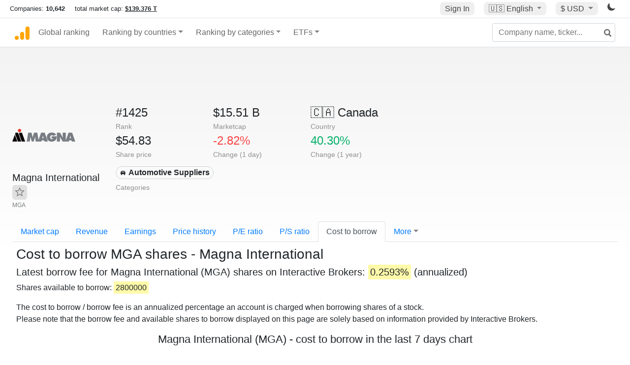

--- FILE ---
content_type: text/html; charset=UTF-8
request_url: https://companiesmarketcap.com/magna-international/cost-to-borrow/
body_size: 42342
content:
<!DOCTYPE html>
<html lang="en-US">
<head>
<title>Magna International (MGA) - Cost to borrow</title>
<meta charset="utf-8"/>
<link rel="shortcut icon" href="https://companiesmarketcap.com/favicon.ico" type="image/x-icon">
<link rel="apple-touch-icon" sizes="57x57" href="/img/icons/apple-icon-57x57.png">
<link rel="apple-touch-icon" sizes="60x60" href="/img/icons/apple-icon-60x60.png">
<link rel="apple-touch-icon" sizes="72x72" href="/img/icons/apple-icon-72x72.png">
<link rel="apple-touch-icon" sizes="76x76" href="/img/icons/apple-icon-76x76.png">
<link rel="apple-touch-icon" sizes="114x114" href="/img/icons/apple-icon-114x114.png">
<link rel="apple-touch-icon" sizes="120x120" href="/img/icons/apple-icon-120x120.png">
<link rel="apple-touch-icon" sizes="144x144" href="/img/icons/apple-icon-144x144.png">
<link rel="apple-touch-icon" sizes="152x152" href="/img/icons/apple-icon-152x152.png">
<link rel="apple-touch-icon" sizes="180x180" href="/img/icons/apple-icon-180x180.png">
<link rel="icon" type="image/png" sizes="192x192" href="/img/icons/android-icon-192x192.png">
<link rel="icon" type="image/png" sizes="32x32" href="/img/icons/favicon-32x32.png">
<link rel="icon" type="image/png" sizes="96x96" href="/img/icons/favicon-96x96.png">
<link rel="icon" type="image/png" sizes="16x16" href="/img/icons/favicon-16x16.png">
<link rel="manifest" href="/img/icons/manifest.json">
<link rel="alternate" hreflang="de" href="https://companiesmarketcap.com/de/magna-international/leihgebuehren/" />
<link rel="alternate" hreflang="fr" href="https://companiesmarketcap.com/fr/magna-international/cout-d-emprunt-des-actions/" />
<link rel="alternate" hreflang="en-US" href="https://companiesmarketcap.com/magna-international/cost-to-borrow/" />
<link rel="alternate" hreflang="en-IE" href="https://companiesmarketcap.com/eur/magna-international/cost-to-borrow/" />
<link rel="alternate" hreflang="en-IN" href="https://companiesmarketcap.com/inr/magna-international/cost-to-borrow/" />
<link rel="alternate" hreflang="en-GB" href="https://companiesmarketcap.com/gbp/magna-international/cost-to-borrow/" />
<link rel="alternate" hreflang="en-CA" href="https://companiesmarketcap.com/cad/magna-international/cost-to-borrow/" />
<link rel="alternate" hreflang="en-AU" href="https://companiesmarketcap.com/aud/magna-international/cost-to-borrow/" />
<link rel="alternate" hreflang="en-NZ" href="https://companiesmarketcap.com/nzd/magna-international/cost-to-borrow/" />
<link rel="alternate" hreflang="en-HK" href="https://companiesmarketcap.com/hkd/magna-international/cost-to-borrow/" />
<link rel="alternate" hreflang="en-SG" href="https://companiesmarketcap.com/sgd/magna-international/cost-to-borrow/" />
<link rel="canonical" href="https://companiesmarketcap.com/magna-international/cost-to-borrow/" />
<meta property="og:url" content="https://companiesmarketcap.com/magna-international/cost-to-borrow/" />
<meta name="robots" content="INDEX,FOLLOW" />
<meta name="msapplication-TileColor" content="#ffffff">
<meta name="msapplication-TileImage" content="/img/icons/ms-icon-144x144.png">
<meta name="theme-color" content="#ffffff">
<meta name="viewport" content="width=device-width, initial-scale=1.0">
<meta http-equiv="content-language" content="en-US">
<meta property="og:title" content="Magna International (MGA) - Cost to borrow"><meta property="og:type" content="website" />
<meta property="og:description" content="List of the companies with highest cost to borrow on Interactive Brokers. The cost to borrow is in annualized percents. ">
<meta property="og:image" content="https://companiesmarketcap.com/logo.png">
<meta name="description" content="List of the companies with highest cost to borrow on Interactive Brokers. The cost to borrow is in annualized percents. ">
<link rel="stylesheet" type="text/css" href="/bt-replacement.css?v=9">
<link rel="stylesheet" type="text/css" href="/css/style.css?v=343">
<script>
current_locale = "usd";
current_locale_path = "";

current_marketcap_path = "marketcap";
</script>

<script async src="https://cdn.fuseplatform.net/publift/tags/2/3432/fuse.js"></script></head>
<body class="cmkt" id="cmkt">

<div class="row site-header-row">
    <div class="site-header">
        <span style="display: inline-flex; margin-top: 2px;">
                <span class="max-width-720px-hidden">
                        Companies: <span class="font-weight-bold">10,642</span> &nbsp;&nbsp;&nbsp;
                        total market cap: <span class="font-weight-bold"><a class="total-mcap-link" href="/total-marketcap/">$139.376 T</a></span>
                </span>
        </span>
        <div class="header-actions">
                                        <a class="header-button sign-in-button sign-in" href="#">Sign In</a>
                                

                <div class="dropdown currency-dropdown">
                        <a href="#" class="header-button dropdown-toggle" id="languageDropdown" data-toggle="dropdown" aria-haspopup="true" aria-expanded="false">
                        🇺🇸 <span class="responsive-shown-inline">EN</span><span class="responsive-hidden">English</span>                        </a>
                        <div class="dropdown-menu currency-menu" aria-labelledby="languageDropdown">
                                <a class="dropdown-item" onclick="document.cookie = 'pref_language=DE;  max-age=91536000000; path=/;';" href="/de/magna-international/leihgebuehren/">🇩🇪 Deutsch</a><a class="dropdown-item" onclick="document.cookie = 'pref_language=FR;  max-age=91536000000; path=/;';" href="/fr/magna-international/cout-d-emprunt-des-actions/">🇫🇷 Français</a>                        </div>
                </div>

                <div class="dropdown currency-dropdown">
                        <a href="#" class="header-button dropdown-toggle" id="currencyDropdown" data-toggle="dropdown" aria-haspopup="true" aria-expanded="false">
                        $ USD                        </a>
                        <div class="dropdown-menu currency-menu" aria-labelledby="currencyDropdown">
                                <a class="dropdown-item" onclick="document.cookie = 'pref_currency=EUR;  max-age=91536000000; path=/;';" href="/eur/magna-international/cost-to-borrow/"><span class="symbol">€</span><span class="currency-code">EUR</span><span class="currency-flag">🇪🇺</span></a><a class="dropdown-item" onclick="document.cookie = 'pref_currency=INR;  max-age=91536000000; path=/;';" href="/inr/magna-international/cost-to-borrow/"><span class="symbol">₹</span><span class="currency-code">INR</span><span class="currency-flag">🇮🇳</span></a><a class="dropdown-item" onclick="document.cookie = 'pref_currency=GBP;  max-age=91536000000; path=/;';" href="/gbp/magna-international/cost-to-borrow/"><span class="symbol">£</span><span class="currency-code">GBP</span><span class="currency-flag">🇬🇧</span></a><a class="dropdown-item" onclick="document.cookie = 'pref_currency=CAD;  max-age=91536000000; path=/;';" href="/cad/magna-international/cost-to-borrow/"><span class="symbol">$</span><span class="currency-code">CAD</span><span class="currency-flag">🇨🇦</span></a><a class="dropdown-item" onclick="document.cookie = 'pref_currency=AUD;  max-age=91536000000; path=/;';" href="/aud/magna-international/cost-to-borrow/"><span class="symbol">$</span><span class="currency-code">AUD</span><span class="currency-flag">🇦🇺</span></a><a class="dropdown-item" onclick="document.cookie = 'pref_currency=NZD;  max-age=91536000000; path=/;';" href="/nzd/magna-international/cost-to-borrow/"><span class="symbol">$</span><span class="currency-code">NZD</span><span class="currency-flag">🇳🇿</span></a><a class="dropdown-item" onclick="document.cookie = 'pref_currency=HKD;  max-age=91536000000; path=/;';" href="/hkd/magna-international/cost-to-borrow/"><span class="symbol">$</span><span class="currency-code">HKD</span><span class="currency-flag">🇭🇰</span></a><a class="dropdown-item" onclick="document.cookie = 'pref_currency=SGD;  max-age=91536000000; path=/;';" href="/sgd/magna-international/cost-to-borrow/"><span class="symbol">$</span><span class="currency-code">SGD</span><span class="currency-flag">🇸🇬</span></a>                        </div>
                </div>
		
                

		<a href="#" class="dark-hidden" id="light-off-btn" title="change to dark mode">
			<svg xmlns="http://www.w3.org/2000/svg" viewBox="0 70 1000 1000" width="16" height="16">
				<path d="M525.3,989.5C241.2,989.5,10,758.3,10,474.1c0-196.8,109.6-373.6,285.9-461.4c7.9-3.9,17.5-2.4,23.7,3.8c6.2,6.2,7.9,15.8,4,23.7c-32.2,65.4-48.5,135.7-48.5,208.9c0,261.4,212.7,474.1,474.1,474.1c74,0,145-16.7,211-49.5c7.9-3.9,17.5-2.4,23.7,3.8c6.3,6.3,7.9,15.8,3.9,23.7C900.5,879,723.3,989.5,525.3,989.5z"></path>
			</svg>
		</a>
		<a href="#" class="dark-shown" id="light-on-btn" title="change to light mode">
			<svg xmlns="http://www.w3.org/2000/svg" viewBox="10 10 220 220" width="16" height="16">
				<path d="M120,189.697c-38.492,0-69.696-31.205-69.696-69.697S81.508,50.303,120,50.303c38.494,0,69.699,31.205,69.699,69.697 S158.494,189.697,120,189.697z M203.975,140L240,120l-36.025-20V140z M36.025,100L0,120l36.025,20V100z M120,240l20-36.025h-40 L120,240z M120,0l-20,36.025h40L120,0z M46.481,165.238l-11.333,39.615l39.616-11.33L46.481,165.238z M165.238,46.477l28.283,28.285 l11.332-39.613L165.238,46.477z M35.148,35.148L46.48,74.762l28.283-28.285L35.148,35.148z M165.238,193.523l39.615,11.33 l-11.332-39.615L165.238,193.523z"/>
			</svg>
		</a>
        </div>
    </div>
</div>
<nav class="navbar nav-bar-companiesmarketcap navbar-expand-lg navbar-light">
  <div class="navbar-collapse-container">
  <button class="navbar-toggler" type="button" data-toggle="collapse" data-target="#navbarSupportedContent" aria-controls="navbarSupportedContent" aria-expanded="false" aria-label="Toggle navigation">
    <span class="navbar-toggler-icon"></span>
  </button>

    <form class="search-form form-inline">
      <input id="search-input" class="form-control search-input" type="search" placeholder="Company name, ticker..." aria-label="Company name, ticker..." autocomplete="off">
      <button onclick="return false;" class="btn-search" type="submit" disabled=""><svg xmlns="http://www.w3.org/2000/svg" viewBox="0 0 14 14" width="18" height="18"><g stroke-width="2" stroke="#6c6c6c" fill="none"><path d="M11.29 11.71l-4-4"></path><circle cx="5" cy="5" r="4"></circle></g></svg></button>
      <div id="typeahead-search-results" class="typeahead-search-results"></div>
    </form>

  <div class="collapse navbar-collapse" id="navbarSupportedContent">

    <a href="/" title="CompaniesMarketCap.com - companies ranked by market capitalization" class="responsive-hidden">
	<div class="companiesmarketcap-logo"></div>
    </a>
    <ul class="navbar-nav">
      <li class="nav-item">
        <a class="nav-link nav-link-companiesmarketcap" href="/">Global ranking</a>
      </li>
      <li class="nav-item dropdown megamenu-li">
       <a class="nav-link nav-link-companiesmarketcap dropdown-toggle" href="#" id="dropdown-countries" data-toggle="dropdown" aria-haspopup="true" aria-expanded="false">Ranking by countries</a>
       <div class="dropdown-menu megamenu" aria-labelledby="dropdown-countries">
        <div class="row">
         <div class="col-sm-6 col-lg-3">
          <h5>America</h5>
          <a class="dropdown-item" href="/usa/largest-companies-in-the-usa-by-market-cap/">🇺🇸 United States</a>
          <a class="dropdown-item" href="/canada/largest-companies-in-canada-by-market-cap/">🇨🇦 Canada</a>
          <a class="dropdown-item" href="/mexico/largest-companies-in-mexico-by-market-cap/">🇲🇽 Mexico</a>
          <a class="dropdown-item" href="/brazil/largest-companies-in-brazil-by-market-cap/">🇧🇷 Brazil</a>
          <a class="dropdown-item" href="/chile/largest-companies-in-chile-by-market-cap/">🇨🇱 Chile</a>
         </div>
         <div class="col-sm-6 col-lg-3 border-left">
          <h5>Europe</h5>
          <a class="dropdown-item" href="/european-union/largest-companies-in-the-eu-by-market-cap/">🇪🇺 European Union</a>
          <a class="dropdown-item" href="/germany/largest-companies-in-germany-by-market-cap/">🇩🇪 Germany</a>
          <a class="dropdown-item" href="/united-kingdom/largest-companies-in-the-uk-by-market-cap/">🇬🇧 United Kingdom</a>
          <a class="dropdown-item" href="/france/largest-companies-in-france-by-market-cap/">🇫🇷 France</a>
          <a class="dropdown-item" href="/spain/largest-companies-in-spain-by-market-cap/">🇪🇸 Spain</a>
          <a class="dropdown-item" href="/netherlands/largest-companies-in-the-netherlands-by-market-cap/">🇳🇱 Netherlands</a>
          <a class="dropdown-item" href="/sweden/largest-companies-in-sweden-by-market-cap/">🇸🇪 Sweden</a>
          <a class="dropdown-item" href="/italy/largest-companies-in-italy-by-market-cap/">🇮🇹 Italy</a>
          <a class="dropdown-item" href="/switzerland/largest-companies-in-switzerland-by-market-cap/">🇨🇭 Switzerland</a>
          <a class="dropdown-item" href="/poland/largest-companies-in-poland-by-market-cap/">🇵🇱 Poland</a>
          <a class="dropdown-item" href="/finland/largest-companies-in-finland-by-market-cap/">🇫🇮 Finland</a>
         </div>
         <div class="col-sm-6 col-lg-3 border-left">
          <h5>Asia</h5>
          <a class="dropdown-item" href="/china/largest-companies-in-china-by-market-cap/">🇨🇳 China</a>
          <a class="dropdown-item" href="/japan/largest-companies-in-japan-by-market-cap/">🇯🇵 Japan</a>
          <a class="dropdown-item" href="/south-korea/largest-companies-in-south-korea-by-market-cap/">🇰🇷 South Korea</a>
          <a class="dropdown-item" href="/hong-kong/largest-companies-in-hong-kong-by-market-cap/">🇭🇰 Hong Kong</a>
          <a class="dropdown-item" href="/singapore/largest-companies-in-singapore-by-market-cap/">🇸🇬 Singapore</a>
          <a class="dropdown-item" href="/indonesia/largest-companies-in-indonesia-by-market-cap/">🇮🇩 Indonesia</a>
          <a class="dropdown-item" href="/india/largest-companies-in-india-by-market-cap/">🇮🇳 India</a>
          <a class="dropdown-item" href="/malaysia/largest-companies-in-malaysia-by-market-cap/">🇲🇾 Malaysia</a>
          <a class="dropdown-item" href="/taiwan/largest-companies-in-taiwan-by-market-cap/">🇹🇼 Taiwan</a>
          <a class="dropdown-item" href="/thailand/largest-companies-in-thailand-by-market-cap/">🇹🇭 Thailand</a>
          <a class="dropdown-item" href="/vietnam/largest-companies-in-vietnam-by-market-cap/">🇻🇳 Vietnam</a>

         </div>
         <div class="col-sm-6 col-lg-3 border-left">
          <h5>Others</h5>
          <a class="dropdown-item" href="/australia/largest-companies-in-australia-by-market-cap/">🇦🇺 Australia</a>
          <a class="dropdown-item" href="/new-zealand/largest-companies-in-new-zealand-by-market-cap/">🇳🇿 New Zealand</a>
          <a class="dropdown-item" href="/israel/largest-companies-in-israel-by-market-cap/">🇮🇱 Israel</a>
          <a class="dropdown-item" href="/saudi-arabia/largest-companies-in-saudi-arabia-by-market-cap/">🇸🇦 Saudi Arabia</a>
          <a class="dropdown-item" href="/turkey/largest-companies-in-turkey-by-market-cap/">🇹🇷 Turkey</a>
          <a class="dropdown-item" href="/russia/largest-companies-in-russia-by-market-cap/">🇷🇺 Russia</a>
          <a class="dropdown-item" href="/south-africa/largest-companies-in-south-africa-by-market-cap/">🇿🇦 South Africa</a>
          <a class="dropdown-item" href="/all-countries/"><strong>&#x3E;&#x3E; All Countries</strong></a>
         </div>
        </div>
       </div>
      </li>
      <li class="nav-item dropdown megamenu-li">
       <a class="nav-link nav-link-companiesmarketcap dropdown-toggle" href="#" id="dropdown-categories" data-toggle="dropdown" aria-haspopup="true" aria-expanded="false">Ranking by categories</a>
       <div class="dropdown-menu megamenu" aria-labelledby="dropdown-categories">
        <div class="row">
         <div class="col-sm-6 col-lg-3">
          <a class="dropdown-item" href="/assets-by-market-cap/">🏆 All assets by Market Cap</a>
          <a class="dropdown-item" href="/automakers/largest-automakers-by-market-cap/">🚗 Automakers</a>
          <a class="dropdown-item" href="/airlines/largest-airlines-by-market-cap/">✈️  Airlines</a>
          <a class="dropdown-item" href="/airports/largest-airport-operating-companies-by-market-cap/">🛫 Airports</a>
          <a class="dropdown-item" href="/aircraft-manufacturers/largest-aircraft-manufacturers-by-market-cap/">✈️  Aircraft manufacturers</a>
          <a class="dropdown-item" href="/banks/largest-banks-by-market-cap/">🏦 Banks</a>
          <a class="dropdown-item" href="/hotels/largest-hotel-companies-by-market-cap/">🏨 Hotels</a>
          <a class="dropdown-item" href="/pharmaceuticals/largest-pharmaceutical-companies-by-market-cap/">💊 Pharmaceuticals</a>
          <a class="dropdown-item" href="/e-commerce/largest-e-commerce-companies-by-market-cap/">🛒 E-Commerce</a>
          <a class="dropdown-item" href="/healthcare/largest-healthcare-companies-by-market-cap/">⚕️ Healthcare</a>
         </div>
         <div class="col-sm-6 col-lg-3 border-left">
          <a class="dropdown-item" href="/delivery-services/largest-delivery-companies-by-market-cap/">📦 Courier services</a>
          <a class="dropdown-item" href="/media-press/largest-media-and-press-companies-by-market-cap/">📰 Media/Press</a>
          <a class="dropdown-item" href="/alcoholic-beverages/largest-alcoholic-beverage-companies-by-market-cap/">🍷 Alcoholic beverages</a>
          <a class="dropdown-item" href="/beverages/largest-beverage-companies-by-market-cap/">🥤 Beverages</a>
          <a class="dropdown-item" href="/clothing/largest-clothing-companies-by-market-cap/">👚 Clothing</a>
          <a class="dropdown-item" href="/mining/largest-mining-companies-by-market-cap/">⛏️ Mining</a>
          <a class="dropdown-item" href="/railways/largest-railways-companies-by-market-cap/">🚂 Railways</a>
          <a class="dropdown-item" href="/insurance/largest-insurance-companies-by-market-cap/">🏦 Insurance</a>
          <a class="dropdown-item" href="/real-estate/largest-real-estate-companies-by-market-cap/">🏠 Real estate</a>
         </div>
         <div class="col-sm-6 col-lg-3 border-left">
          <a class="dropdown-item" href="/ports/largest-port-operating-companies-by-market-cap/">⚓ Ports</a>
          <a class="dropdown-item" href="/professional-services/largest-professional-service-companies-by-market-cap/">💼 Professional services</a>
          <a class="dropdown-item" href="/food/largest-food-companies-by-market-cap/">🍴 Food</a>
          <a class="dropdown-item" href="/restaurant-chains/largest-restaurant-chain-companies-by-market-cap/">🍔 Restaurant chains</a>
          <a class="dropdown-item" href="/software/largest-software-companies-by-market-cap/">‍💻 Software</a>
          <a class="dropdown-item" href="/semiconductors/largest-semiconductor-companies-by-market-cap/">📟 Semiconductors</a>
          <a class="dropdown-item" href="/tobacco/largest-tobacco-companies-by-market-cap/"> 🚬 Tobacco</a>
          <a class="dropdown-item" href="/financial-services/largest-financial-service-companies-by-market-cap/">💳 Financial services</a>
          <a class="dropdown-item" href="/oil-gas/largest-oil-and-gas-companies-by-market-cap/">🛢 Oil&amp;Gas</a>
          <a class="dropdown-item" href="/electricity/largest-electricity-companies-by-market-cap/">🔋 Electricity</a>
         </div>
         <div class="col-sm-6 col-lg-3 border-left">
          <a class="dropdown-item" href="/chemicals/largest-chemical-companies-by-market-cap/">🧪 Chemicals</a>
          <a class="dropdown-item" href="/investment/largest-investment-companies-by-market-cap/">💰 Investment</a>
          <a class="dropdown-item" href="/telecommunication/largest-telecommunication-companies-by-market-cap/">📡 Telecommunication</a>
          <a class="dropdown-item" href="/retail/largest-retail-companies-by-market-cap/">🛍️ Retail</a>
          <a class="dropdown-item" href="/internet/largest-internet-companies-by-market-cap/">🖥️ Internet</a>
          <a class="dropdown-item" href="/construction/largest-construction-companies-by-market-cap/">🏗 Construction</a>
          <a class="dropdown-item" href="/video-games/largest-video-game-companies-by-market-cap/">🎮 Video Game</a>
          <a class="dropdown-item" href="/tech/largest-tech-companies-by-market-cap/">💻 Tech</a>
          <a class="dropdown-item" href="/artificial-intelligence/largest-ai-companies-by-marketcap/">🦾 AI</a>
          <a class="dropdown-item" href="/all-categories/"><strong>&#x3E;&#x3E; All Categories</strong></a>
         </div>
      </div>
      </div>
    </li>

      <li class="nav-item dropdown megamenu-li">
       <a class="nav-link nav-link-companiesmarketcap dropdown-toggle" href="#" id="dropdown-categories" data-toggle="dropdown" aria-haspopup="true" aria-expanded="false">ETFs</a>
       <div class="dropdown-menu megamenu" aria-labelledby="dropdown-categories">
        <div class="row">
         <div class="col-sm-6 col-lg-3">
          <a class="dropdown-item" href="/etfs/largest-etfs-by-marketcap/">🏆 All ETFs</a>
          <a class="dropdown-item" href="/bond-etfs/largest-bond-etfs-by-marketcap/">🏛️ Bond ETFs</a>
          <a class="dropdown-item" href="/dividend-and-income-etfs/largest-dividend-etfs-by-marketcap/">％ Dividend ETFs</a>
          <a class="dropdown-item" href="/bitcoin-etfs/largest-bitcoin-etfs-by-marketcap/">₿ Bitcoin ETFs</a>
          <a class="dropdown-item" href="/ethereum-etfs/largest-ethereum-etfs-by-marketcap/">♢ Ethereum ETFs</a>
          <a class="dropdown-item" href="/cryptocurrency-etfs/largest-crypto-etfs-by-marketcap/">🪙 Crypto Currency ETFs</a>

          <a class="dropdown-item" href="/gold-etfs/largest-gold-etfs-by-marketcap/">🥇 Gold ETFs &amp; ETCs</a>
          <a class="dropdown-item" href="/silver-etfs/largest-silver-etfs-by-marketcap/">🥈 Silver ETFs &amp; ETCs</a>
          <a class="dropdown-item" href="/oil-etfs/largest-oil-etfs-by-marketcap/">🛢️ Oil ETFs &amp; ETCs</a>
          <a class="dropdown-item" href="/commodities-etfs/largest-commodities-etfs-by-marketcap/">🌽 Commodities ETFs &amp; ETNs</a>

          <a class="dropdown-item" href="/emerging-markets-etfs/largest-emerging-markets-etfs-by-marketcap/">📈 Emerging Markets ETFs</a>
          <a class="dropdown-item" href="/small-cap-etfs/largest-small-cap-etfs-by-marketcap/">📉 Small-Cap ETFs</a>
          <a class="dropdown-item" href="/low-volatility-etfs/largest-low-volatility-etfs-by-marketcap/">🛟 Low volatility ETFs</a>
          <a class="dropdown-item" href="/inverse-etfs/largest-inverse-etfs-by-marketcap/">🔄 Inverse/Bear ETFs</a>
          <a class="dropdown-item" href="/leveraged-etfs/largest-leveraged-etfs-by-marketcap/">⬆️ Leveraged ETFs</a>
         </div>
         <div class="col-sm-6 col-lg-3 border-left">
          <a class="dropdown-item" href="/global-etfs/largest-global-etfs-by-marketcap/">🌎 Global/World ETFs</a>
          <a class="dropdown-item" href="/usa-etfs/largest-us-etfs-by-marketcap/">🇺🇸 USA ETFs</a>
          <a class="dropdown-item" href="/sp500-etfs/largest-sp500-etfs-by-marketcap/">🇺🇸 S&amp;P 500 ETFs</a>
          <a class="dropdown-item" href="/dow-jones-etfs/largest-dow-jones-etfs-by-marketcap/">🇺🇸 Dow Jones ETFs</a>
          <a class="dropdown-item" href="/europe-etfs/largest-europe-etfs-by-marketcap/">🇪🇺 Europe ETFs</a>
          <a class="dropdown-item" href="/china-etfs/largest-china-etfs-by-marketcap/">🇨🇳 China ETFs</a>
          <a class="dropdown-item" href="/japan-etfs/largest-japan-etfs-by-marketcap/">🇯🇵 Japan ETFs</a>
          <a class="dropdown-item" href="/india-etfs/largest-india-etfs-by-marketcap/">🇮🇳 India ETFs</a>
          <a class="dropdown-item" href="/united-kingdom-etfs/largest-uk-etfs-by-marketcap/">🇬🇧 UK ETFs</a>
          <a class="dropdown-item" href="/germany-etfs/largest-germany-etfs-by-marketcap/">🇩🇪 Germany ETFs</a>
          <a class="dropdown-item" href="/france-etfs/largest-france-etfs-by-marketcap/">🇫🇷 France ETFs</a>
         </div>
         <div class="col-sm-6 col-lg-3 border-left">
          <a class="dropdown-item" href="/mining-etfs/largest-mining-etfs-by-marketcap/">⛏️ Mining ETFs</a>
          <a class="dropdown-item" href="/gold-mining-etfs/largest-gold-mining-etfs-by-marketcap/">⛏️ Gold Mining ETFs</a>
          <a class="dropdown-item" href="/silver-mining-etfs/largest-silver-mining-etfs-by-marketcap/">⛏️ Silver Mining ETFs</a>
          <a class="dropdown-item" href="/biotech-etfs/largest-biotech-etfs-by-marketcap/">🧬 Biotech ETFs</a>
          <a class="dropdown-item" href="/tech-etfs/largest-tech-etfs-by-marketcap/">👩‍💻 Tech ETFs</a>
          <a class="dropdown-item" href="/real-estate-etfs/largest-real-estate-etfs-by-marketcap/">🏠 Real Estate ETFs</a>
          <a class="dropdown-item" href="/healthcare-etfs/largest-healthcare-etfs-by-marketcap/">⚕️ Healthcare ETFs</a>
          <a class="dropdown-item" href="/energy-etfs/largest-energy-etfs-by-marketcap/">⚡ Energy ETFs</a>
          <a class="dropdown-item" href="/renewable-energy-etfs/largest-clean-energy-etfs-by-marketcap/">🌞 Renewable Energy ETFs</a>
          <a class="dropdown-item" href="/insurance-etfs/largest-insurance-etfs-by-marketcap/">🛡️ Insurance ETFs</a>
          <a class="dropdown-item" href="/water-etfs/largest-water-etfs-by-marketcap/">🚰 Water ETFs</a>
          <a class="dropdown-item" href="/food-and-beverage-etfs/largest-food-and-beverage-etfs-by-marketcap/">🍴 Food &amp; Beverage ETFs</a>
          <a class="dropdown-item" href="/socially-responsible-etfs/largest-socially-responsible-etfs-by-marketcap/">🌱 Socially Responsible ETFs</a>

         </div>
         <div class="col-sm-6 col-lg-3 border-left">
            <a class="dropdown-item" href="/infrastructure-etfs/largest-infrastructure-etfs-by-marketcap/">🛣️ Infrastructure ETFs</a>
            <a class="dropdown-item" href="/innovation-etfs/largest-innovation-etfs-by-marketcap/">💡 Innovation ETFs</a>
            <a class="dropdown-item" href="/semiconductors-etfs/largest-semiconductors-etfs-by-marketcap/">📟 Semiconductors ETFs</a>
            <a class="dropdown-item" href="/aerospace-defense-etfs/largest-aerospace-and-defense-etfs-by-marketcap/">🚀 Aerospace &amp; Defense ETFs</a>
            <a class="dropdown-item" href="/cybersecurity-etfs/largest-cybersecurity-etfs-by-marketcap/">🔒 Cybersecurity ETFs</a>
            <a class="dropdown-item" href="/artificial-intelligence-etfs/largest-ai-etfs-by-marketcap/">🦾 Artificial Intelligence ETFs</a>
         </div>
      </li>
      <li class="nav-item dropdown megamenu-li max-width-650px-shown">
        <a class="nav-link nav-link-companiesmarketcap" href="/watchlist/"><img class="fav-icon dark-shown" alt="favorite icon" src="/img/fav.svg?v=3"><img class="fav-icon dark-hidden" alt="favorite icon" src="/img/fav4.svg?v=3"> Watchlist</a>
        <a class="nav-link nav-link-companiesmarketcap" href="/account/"><img class="account-icon dark-shown" alt="favorite icon" src="/img/account.svg?v=3"><img class="account-icon dark-hidden" alt="favorite icon" src="/img/account4.svg?v=3"> Account</a>
      </li>
    
    </ul>    </div>
  </div>
</nav>


<div align="center">
<div style="min-height:90px;"><div data-fuse="23022329499"></div> <div class="recoverub-container hidden"></div> </div></div>

<div class="table-container">
    <div class="row">
        <div class="col-lg-2">
	    <div class="company-logo-container">
		<img loading="lazy" class="company-profile-logo" title="Magna International Logo" alt="Magna International Logo" src="/img/company-logos/256/MGA.webp" data-img-path="/img/company-logos/256/MGA.webp" data-img-dark-path="/img/company-logos/256/MGA_BIG.D.webp">            </div>
            <div class="company-title-container">
	    	<div class="company-name long-company-name">Magna International <button class="fav-btn" href="#" data-type="company" data-id="3254"><img alt="favorite icon" src="/img/fav3.svg?v3" data-id="3254"></button>            </div>
            	<div class="company-code">MGA</div>
	    </div>
        </div>
        <div class="col-lg-6">
	    <div class="row">
		    <div class="info-box"><div class="line1">#1425</div><div class="line2">Rank</div></div>
		    <div class="info-box"><div class="line1">$15.51 B</div><div class="line2">Marketcap</div></div>
		    <div class="info-box"><div class="line1"><a href="/canada/largest-companies-in-canada-by-market-cap/">🇨🇦<span class="responsive-hidden"> Canada</span></a></div><div class="line2">Country</div></div>
	    </div>
	    <div class="row">
		    <div class="info-box"><div class="line1">$54.83</div><div class="line2">Share price</div></div>
		    <div class="info-box"><div class="line1"><span class="percentage-red">-2.82%</span></div><div class="line2">Change (1 day)</div></div>
		    <div class="info-box"><div class="line1"><span class="percentage-green">40.30%</span></div><div class="line2">Change (1 year)</div></div>
	    </div>
<div class="info-box categories-box">
<div class="line1">
<a href="/automotive-suppliers/largest-companies-by-market-cap/" class="badge badge-light category-badge">🚘 Automotive Suppliers</a></div>
<div class="line2">Categories</div>
</div>

        </div>

	    </div>

    <ul class="profile-nav nav nav-tabs mt-4">
  <li class="nav-item">          <a class="nav-link" href="/magna-international/marketcap/">Market cap</a>  </li>  <li class="nav-item">          <a class="nav-link" href="/magna-international/revenue/">Revenue</a>  </li>  <li class="nav-item">          <a class="nav-link" href="/magna-international/earnings/">Earnings</a>  </li>  <li class="nav-item">          <a class="nav-link tab-medium-hide" href="/magna-international/stock-price-history/">Price history</a>  </li>  <li class="nav-item">          <a class="nav-link tab-medium-hide" href="/magna-international/pe-ratio/">P/E ratio</a>  </li>  <li class="nav-item">          <a class="nav-link tab-medium-hide" href="/magna-international/ps-ratio/">P/S ratio</a>  </li>  <li class="nav-item">          <a class="nav-link active" href="/magna-international/cost-to-borrow/">Cost to borrow</a>  </li>  <li class="nav-item dropdown position-relative">
    <a class="nav-link dropdown-toggle" data-toggle="dropdown" href="#" role="button" aria-haspopup="true" aria-expanded="false">More</a>
    <div class="dropdown-menu profile-dropdown">
        <a class="dropdown-item tab-medium-show" href="/magna-international/stock-price-history/">Price history</a>
<a class="dropdown-item tab-medium-show" href="/magna-international/pe-ratio/">P/E ratio</a>
<a class="dropdown-item tab-medium-show" href="/magna-international/ps-ratio/">P/S ratio</a>
<a class="dropdown-item" href="/magna-international/pb-ratio/">P/B ratio</a>
<a class="dropdown-item" href="/magna-international/operating-margin/">Operating margin</a>
<a class="dropdown-item" href="/magna-international/eps/">EPS</a>
<a class="dropdown-item" href="/magna-international/stock-splits/">Stock Splits</a>
<a class="dropdown-item" href="/magna-international/dividends/">Dividends</a>
<a class="dropdown-item" href="/magna-international/dividend-yield/">Dividend yield</a>
<a class="dropdown-item" href="/magna-international/shares-outstanding/">Shares outstanding</a>
<a class="dropdown-item" href="/magna-international/failure-to-deliver/">Fails to deliver</a>
<a class="dropdown-item" href="/magna-international/total-assets/">Total assets</a>
<a class="dropdown-item" href="/magna-international/total-liabilities/">Total liabilities</a>
<a class="dropdown-item" href="/magna-international/total-debt/">Total debt</a>
<a class="dropdown-item" href="/magna-international/cash-on-hand/">Cash on Hand</a>
<a class="dropdown-item" href="/magna-international/net-assets/">Net Assets</a>
<a class="dropdown-item" href="/magna-international/annual-reports/">Annual Reports</a>
<a class="dropdown-item" href="/magna-international/sustainability-reports/">Sustainability Reports</a>    </div>
  </li>
</ul>

<div class="profile-container pt-3">
    <h1>Cost to borrow MGA shares - Magna International</h1>
	<h2>Latest borrow fee for Magna International (MGA) shares on Interactive Brokers: <span class="background-ya">0.2593&#37;</span> (annualized)</h2>Shares available to borrow:  <span class="background-ya">2800000</span><p>The cost to borrow / borrow fee is an annualized percentage an account is charged when borrowing shares of a stock.<br/> Please note that the borrow fee and available shares to borrow displayed on this page are solely based on information provided by Interactive Brokers. </p>
<h3>Magna International (MGA) - cost to borrow in the last 7 days chart</h3>
<svg id="7d_cost_to_borrow_chart" class="companiesmarketcap-chart" height="550" width="100%" xmlns:svg="http://www.w3.org/2000/svg" xmlns="http://www.w3.org/2000/svg"></svg>
<div align="center" style="margin-bottom: 10px;margin-top: 10px;"><!-- GAM 71161633/JWSRV_companiesmarketcap/comp_incontent_1 -->
<div data-fuse="23022329508"></div></div><h3>Magna International (MGA) - number of shares available to borrow in the last 7 days</h3>
<svg id="7d_available_to_borrow_chart" class="companiesmarketcap-chart" height="550" width="100%" xmlns:svg="http://www.w3.org/2000/svg" xmlns="http://www.w3.org/2000/svg"></svg>

	<h3>Magna International (MGA) - cost to borrow from 2026 to 2023</h3>

<svg id="long_cost_to_borrow_chart" class="companiesmarketcap-chart" height="550" width="100%" xmlns:svg="http://www.w3.org/2000/svg" xmlns="http://www.w3.org/2000/svg"></svg>

	<h3>Magna International (MGA) - number of shares available to borrow from 2026 to 2023</h3>
	<svg id="long_available_to_borrow_chart" class="companiesmarketcap-chart" height="550" width="100%" xmlns:svg="http://www.w3.org/2000/svg" xmlns="http://www.w3.org/2000/svg"></svg>



<h3>Cost to borrow for shares of similar companies or competitors</h3><div style="overflow-y: scroll;">    <table class="table w-100">        <thead>                <tr>                    <th>Company</th>                    <th>Cost to borrow (% year)</th>                    <th>Shares available</th>                    <th>Country</th>                    </tr>                </thead>                <tbody><tr><td class="name-td"><a href="/visteon/cost-to-borrow/"><div class="float-left pt-1"><img loading="lazy" class="company-logo" alt="Magna International Logo" src="/img/company-logos/64/VC.webp" ></div><div class="name-div"><div class="company-name">Visteon</div><div class="company-code"><span class="rank d-none"></span>VC</div></div></a></td><td>0.4135%</td><td>0.6 M</td><td>🇺🇸 <span class="responsive-hidden">USA</span></td></tr><tr><td class="name-td"><a href="/dana/cost-to-borrow/"><div class="float-left pt-1"><img loading="lazy" class="company-logo" alt="Magna International Logo" src="/img/company-logos/64/DAN.webp" ></div><div class="name-div"><div class="company-name">Dana</div><div class="company-code"><span class="rank d-none"></span>DAN</div></div></a></td><td>0.3114%</td><td>1.4 M</td><td>🇺🇸 <span class="responsive-hidden">USA</span></td></tr><tr><td class="name-td"><a href="/johnson-controls/cost-to-borrow/"><div class="float-left pt-1"><img loading="lazy" class="company-logo" alt="Magna International Logo" src="/img/company-logos/64/JCI.webp" data-img-path="/img/company-logos/64/JCI.webp" data-img-dark-path="/img/company-logos/64/JCI.D.webp"></div><div class="name-div"><div class="company-name">Johnson Controls
</div><div class="company-code"><span class="rank d-none"></span>JCI</div></div></a></td><td>0.25%</td><td>6.5 M</td><td>🇮🇪 <span class="responsive-hidden">Ireland</span></td></tr><tr><td class="name-td"><a href="/autoliv/cost-to-borrow/"><div class="float-left pt-1"><img loading="lazy" class="company-logo" alt="Magna International Logo" src="/img/company-logos/64/ALV.webp" data-img-path="/img/company-logos/64/ALV.webp" data-img-dark-path="/img/company-logos/64/ALV.D.webp"></div><div class="name-div"><div class="company-name">Autoliv</div><div class="company-code"><span class="rank d-none"></span>ALV</div></div></a></td><td>0.2782%</td><td>0.5 M</td><td>🇸🇪 <span class="responsive-hidden">Sweden</span></td></tr><tr><td class="name-td"><a href="/american-axle-manufacturing/cost-to-borrow/"><div class="float-left pt-1"><img loading="lazy" class="company-logo" alt="Magna International Logo" src="/img/company-logos/64/AXL.webp" ></div><div class="name-div"><div class="company-name">American Axle &amp; Manufacturing</div><div class="company-code"><span class="rank d-none"></span>AXL</div></div></a></td><td>0.2697%</td><td>2 M</td><td>🇺🇸 <span class="responsive-hidden">USA</span></td></tr><tr><td class="name-td"><a href="/borgwarner/cost-to-borrow/"><div class="float-left pt-1"><img loading="lazy" class="company-logo" alt="Magna International Logo" src="/img/company-logos/64/BWA.webp" data-img-path="/img/company-logos/64/BWA.webp" data-img-dark-path="/img/company-logos/64/BWA.D.webp"></div><div class="name-div"><div class="company-name">BorgWarner</div><div class="company-code"><span class="rank d-none"></span>BWA</div></div></a></td><td>0.4081%</td><td>4.3 M</td><td>🇺🇸 <span class="responsive-hidden">USA</span></td></tr><tr><td class="name-td"><a href="/lear-corporation/cost-to-borrow/"><div class="float-left pt-1"><img loading="lazy" class="company-logo" alt="Magna International Logo" src="/img/company-logos/64/LEA.webp" data-img-path="/img/company-logos/64/LEA.webp" data-img-dark-path="/img/company-logos/64/LEA.D.webp"></div><div class="name-div"><div class="company-name">Lear Corporation
</div><div class="company-code"><span class="rank d-none"></span>LEA</div></div></a></td><td>0.2782%</td><td>0.65 M</td><td>🇺🇸 <span class="responsive-hidden">USA</span></td></tr><tr><td class="name-td"><a href="/ford/cost-to-borrow/"><div class="float-left pt-1"><img loading="lazy" class="company-logo" alt="Magna International Logo" src="/img/company-logos/64/F.webp" ></div><div class="name-div"><div class="company-name">Ford</div><div class="company-code"><span class="rank d-none"></span>F</div></div></a></td><td>0.4081%</td><td>10 M</td><td>🇺🇸 <span class="responsive-hidden">USA</span></td></tr>            </tbody>    </table></div>
</div>

<script src="/js/chart1.js?v=42"></script>
<script type="text/javascript">
data = [{"d":1768082041,"v":31.230000000000004},{"d":1768082971,"v":31.230000000000004},{"d":1768083902,"v":31.230000000000004},{"d":1768084833,"v":31.230000000000004},{"d":1768085764,"v":31.230000000000004},{"d":1768086695,"v":31.230000000000004},{"d":1768087626,"v":31.230000000000004},{"d":1768088558,"v":31.230000000000004},{"d":1768089612,"v":31.230000000000004},{"d":1768090544,"v":31.230000000000004},{"d":1768091475,"v":31.230000000000004},{"d":1768092406,"v":85.34},{"d":1768093337,"v":31.230000000000004},{"d":1768094270,"v":31.230000000000004},{"d":1768095205,"v":31.230000000000004},{"d":1768096137,"v":31.230000000000004},{"d":1768097068,"v":31.230000000000004},{"d":1768097999,"v":31.230000000000004},{"d":1768098928,"v":31.230000000000004},{"d":1768099860,"v":31.230000000000004},{"d":1768100790,"v":31.230000000000004},{"d":1768101721,"v":31.230000000000004},{"d":1768102652,"v":31.230000000000004},{"d":1768103583,"v":31.230000000000004},{"d":1768104514,"v":31.230000000000004},{"d":1768105446,"v":31.230000000000004},{"d":1768106377,"v":31.230000000000004},{"d":1768107307,"v":31.230000000000004},{"d":1768108237,"v":31.230000000000004},{"d":1768109168,"v":31.230000000000004},{"d":1768110098,"v":31.230000000000004},{"d":1768111152,"v":31.230000000000004},{"d":1768112085,"v":31.230000000000004},{"d":1768113017,"v":31.230000000000004},{"d":1768113948,"v":31.230000000000004},{"d":1768114882,"v":31.230000000000004},{"d":1768115813,"v":31.230000000000004},{"d":1768116746,"v":31.230000000000004},{"d":1768117676,"v":31.230000000000004},{"d":1768118607,"v":31.230000000000004},{"d":1768119538,"v":31.230000000000004},{"d":1768120468,"v":31.230000000000004},{"d":1768121400,"v":31.230000000000004},{"d":1768122331,"v":31.230000000000004},{"d":1768123263,"v":31.230000000000004},{"d":1768124193,"v":31.230000000000004},{"d":1768125123,"v":31.230000000000004},{"d":1768126055,"v":31.230000000000004},{"d":1768126985,"v":31.230000000000004},{"d":1768127915,"v":31.230000000000004},{"d":1768128846,"v":31.230000000000004},{"d":1768129776,"v":31.230000000000004},{"d":1768130708,"v":31.230000000000004},{"d":1768131639,"v":31.230000000000004},{"d":1768132570,"v":31.230000000000004},{"d":1768133501,"v":31.230000000000004},{"d":1768134431,"v":31.230000000000004},{"d":1768135365,"v":31.230000000000004},{"d":1768136295,"v":31.230000000000004},{"d":1768137225,"v":31.230000000000004},{"d":1768138156,"v":31.230000000000004},{"d":1768139086,"v":31.230000000000004},{"d":1768140017,"v":31.230000000000004},{"d":1768140950,"v":31.230000000000004},{"d":1768141881,"v":31.230000000000004},{"d":1768142813,"v":31.230000000000004},{"d":1768143743,"v":31.230000000000004},{"d":1768144675,"v":31.230000000000004},{"d":1768145712,"v":31.230000000000004},{"d":1768146642,"v":31.230000000000004},{"d":1768147572,"v":31.230000000000004},{"d":1768148502,"v":31.230000000000004},{"d":1768149434,"v":31.230000000000004},{"d":1768150365,"v":31.230000000000004},{"d":1768151299,"v":31.230000000000004},{"d":1768152231,"v":31.230000000000004},{"d":1768153162,"v":31.230000000000004},{"d":1768154093,"v":31.230000000000004},{"d":1768155025,"v":31.230000000000004},{"d":1768155956,"v":31.230000000000004},{"d":1768156890,"v":31.230000000000004},{"d":1768157820,"v":31.230000000000004},{"d":1768158753,"v":31.230000000000004},{"d":1768159683,"v":31.230000000000004},{"d":1768160614,"v":31.230000000000004},{"d":1768161544,"v":31.230000000000004},{"d":1768162475,"v":31.230000000000004},{"d":1768163405,"v":31.230000000000004},{"d":1768164339,"v":31.230000000000004},{"d":1768165268,"v":31.230000000000004},{"d":1768166199,"v":50.839999999999996},{"d":1768167129,"v":31.230000000000004},{"d":1768168060,"v":31.230000000000004},{"d":1768168990,"v":31.230000000000004},{"d":1768169920,"v":31.230000000000004},{"d":1768170853,"v":31.230000000000004},{"d":1768171784,"v":31.230000000000004},{"d":1768172713,"v":31.230000000000004},{"d":1768173643,"v":31.230000000000004},{"d":1768174574,"v":31.230000000000004},{"d":1768176012,"v":31.230000000000004},{"d":1768176946,"v":31.230000000000004},{"d":1768177881,"v":31.230000000000004},{"d":1768178812,"v":31.230000000000004},{"d":1768179743,"v":31.230000000000004},{"d":1768180674,"v":31.230000000000004},{"d":1768181605,"v":31.230000000000004},{"d":1768182538,"v":31.230000000000004},{"d":1768183470,"v":31.230000000000004},{"d":1768184400,"v":31.230000000000004},{"d":1768185332,"v":31.230000000000004},{"d":1768186265,"v":31.230000000000004},{"d":1768187195,"v":31.230000000000004},{"d":1768188128,"v":31.230000000000004},{"d":1768189058,"v":31.230000000000004},{"d":1768189988,"v":31.230000000000004},{"d":1768190920,"v":31.230000000000004},{"d":1768191851,"v":31.230000000000004},{"d":1768192781,"v":31.230000000000004},{"d":1768193713,"v":31.230000000000004},{"d":1768194643,"v":31.230000000000004},{"d":1768195573,"v":31.230000000000004},{"d":1768196504,"v":31.230000000000004},{"d":1768197436,"v":31.230000000000004},{"d":1768198369,"v":31.230000000000004},{"d":1768199300,"v":31.230000000000004},{"d":1768200231,"v":31.230000000000004},{"d":1768201161,"v":31.230000000000004},{"d":1768202096,"v":31.230000000000004},{"d":1768203029,"v":31.230000000000004},{"d":1768203962,"v":31.230000000000004},{"d":1768204894,"v":31.230000000000004},{"d":1768205826,"v":31.230000000000004},{"d":1768206756,"v":31.230000000000004},{"d":1768207686,"v":31.230000000000004},{"d":1768208617,"v":31.230000000000004},{"d":1768209547,"v":29.630000000000003},{"d":1768210479,"v":29.630000000000003},{"d":1768211410,"v":29.630000000000003},{"d":1768212341,"v":29.630000000000003},{"d":1768213274,"v":29.630000000000003},{"d":1768214206,"v":29.630000000000003},{"d":1768215138,"v":29.630000000000003},{"d":1768216069,"v":29.630000000000003},{"d":1768217002,"v":28.939999999999998},{"d":1768217935,"v":28.939999999999998},{"d":1768218870,"v":28.939999999999998},{"d":1768219799,"v":28.939999999999998},{"d":1768220730,"v":28.99},{"d":1768221660,"v":28.99},{"d":1768222592,"v":28.99},{"d":1768223523,"v":28.99},{"d":1768224454,"v":28.99},{"d":1768225384,"v":28.99},{"d":1768226316,"v":28.99},{"d":1768227249,"v":28.99},{"d":1768228180,"v":31.41},{"d":1768229110,"v":31.41},{"d":1768230042,"v":31.41},{"d":1768230973,"v":31.41},{"d":1768231908,"v":31.119999999999997},{"d":1768232841,"v":31.119999999999997},{"d":1768233773,"v":31.119999999999997},{"d":1768234703,"v":31.119999999999997},{"d":1768235634,"v":31.119999999999997},{"d":1768236568,"v":31.119999999999997},{"d":1768237501,"v":31.119999999999997},{"d":1768238434,"v":30.95},{"d":1768239367,"v":30.95},{"d":1768240300,"v":30.95},{"d":1768241231,"v":30.95},{"d":1768242163,"v":30.95},{"d":1768243094,"v":30.95},{"d":1768244025,"v":30.95},{"d":1768244956,"v":30.95},{"d":1768245885,"v":30.95},{"d":1768246816,"v":30.95},{"d":1768247748,"v":30.95},{"d":1768248679,"v":30.95},{"d":1768249609,"v":30.95},{"d":1768250541,"v":30.95},{"d":1768251471,"v":30.95},{"d":1768252406,"v":30.95},{"d":1768253339,"v":30.95},{"d":1768254271,"v":30.95},{"d":1768255203,"v":30.95},{"d":1768256137,"v":30.95},{"d":1768257070,"v":30.95},{"d":1768258002,"v":89.72},{"d":1768258936,"v":30.95},{"d":1768259867,"v":30.95},{"d":1768260800,"v":30.95},{"d":1768262426,"v":30.95},{"d":1768263361,"v":30.95},{"d":1768264296,"v":30.95},{"d":1768265226,"v":30.95},{"d":1768266158,"v":30.95},{"d":1768267088,"v":30.95},{"d":1768268018,"v":30.95},{"d":1768268950,"v":30.95},{"d":1768269883,"v":30.95},{"d":1768270814,"v":30.95},{"d":1768271752,"v":30.95},{"d":1768272683,"v":30.95},{"d":1768273613,"v":30.95},{"d":1768274543,"v":30.95},{"d":1768275473,"v":30.95},{"d":1768276405,"v":30.95},{"d":1768277335,"v":30.95},{"d":1768278265,"v":30.95},{"d":1768279196,"v":30.95},{"d":1768280126,"v":30.95},{"d":1768281058,"v":30.95},{"d":1768281990,"v":30.95},{"d":1768282922,"v":30.95},{"d":1768283855,"v":30.95},{"d":1768284789,"v":30.95},{"d":1768285719,"v":30.95},{"d":1768286651,"v":30.95},{"d":1768287582,"v":30.95},{"d":1768288515,"v":30.95},{"d":1768289448,"v":30.95},{"d":1768290379,"v":30.95},{"d":1768291311,"v":30.95},{"d":1768292245,"v":30.95},{"d":1768293393,"v":30.95},{"d":1768294325,"v":30.95},{"d":1768295259,"v":30.95},{"d":1768296190,"v":34.17},{"d":1768297120,"v":34.17},{"d":1768298053,"v":34.17},{"d":1768298983,"v":34.17},{"d":1768299913,"v":34.17},{"d":1768300845,"v":34.17},{"d":1768301777,"v":34.17},{"d":1768302708,"v":34.17},{"d":1768303639,"v":30.9},{"d":1768304570,"v":30.9},{"d":1768305500,"v":30.9},{"d":1768306434,"v":30.9},{"d":1768307365,"v":29.99},{"d":1768308296,"v":29.99},{"d":1768309226,"v":29.99},{"d":1768310159,"v":30.759999999999998},{"d":1768311090,"v":30.759999999999998},{"d":1768312022,"v":30.759999999999998},{"d":1768312957,"v":30.759999999999998},{"d":1768313887,"v":30.580000000000002},{"d":1768314820,"v":30.580000000000002},{"d":1768315750,"v":30.580000000000002},{"d":1768316682,"v":30.580000000000002},{"d":1768317614,"v":30.580000000000002},{"d":1768318547,"v":30.580000000000002},{"d":1768319479,"v":30.580000000000002},{"d":1768320410,"v":30.580000000000002},{"d":1768321343,"v":30.580000000000002},{"d":1768322275,"v":30.580000000000002},{"d":1768323208,"v":30.580000000000002},{"d":1768324141,"v":30.580000000000002},{"d":1768325072,"v":31.730000000000004},{"d":1768326004,"v":31.730000000000004},{"d":1768326936,"v":31.730000000000004},{"d":1768327868,"v":31.730000000000004},{"d":1768328799,"v":31.730000000000004},{"d":1768329730,"v":31.730000000000004},{"d":1768330660,"v":31.730000000000004},{"d":1768331591,"v":31.730000000000004},{"d":1768332522,"v":31.730000000000004},{"d":1768333454,"v":31.730000000000004},{"d":1768334386,"v":31.730000000000004},{"d":1768335319,"v":31.730000000000004},{"d":1768336251,"v":31.730000000000004},{"d":1768337182,"v":31.730000000000004},{"d":1768338117,"v":31.730000000000004},{"d":1768339050,"v":31.730000000000004},{"d":1768339982,"v":31.730000000000004},{"d":1768340912,"v":31.730000000000004},{"d":1768341843,"v":31.730000000000004},{"d":1768342775,"v":31.730000000000004},{"d":1768343705,"v":31.730000000000004},{"d":1768344637,"v":31.730000000000004},{"d":1768345570,"v":31.730000000000004},{"d":1768346504,"v":31.730000000000004},{"d":1768347436,"v":31.730000000000004},{"d":1768348824,"v":31.730000000000004},{"d":1768349757,"v":31.730000000000004},{"d":1768350689,"v":31.730000000000004},{"d":1768351620,"v":31.730000000000004},{"d":1768352550,"v":31.730000000000004},{"d":1768353483,"v":31.730000000000004},{"d":1768354416,"v":31.730000000000004},{"d":1768355348,"v":31.730000000000004},{"d":1768356279,"v":31.730000000000004},{"d":1768357210,"v":31.730000000000004},{"d":1768358143,"v":31.730000000000004},{"d":1768359076,"v":31.730000000000004},{"d":1768360007,"v":31.730000000000004},{"d":1768360939,"v":31.730000000000004},{"d":1768361871,"v":31.730000000000004},{"d":1768362802,"v":31.730000000000004},{"d":1768363733,"v":31.730000000000004},{"d":1768364664,"v":31.730000000000004},{"d":1768365595,"v":31.730000000000004},{"d":1768366530,"v":31.730000000000004},{"d":1768367461,"v":31.730000000000004},{"d":1768368391,"v":31.730000000000004},{"d":1768369324,"v":31.730000000000004},{"d":1768370259,"v":31.730000000000004},{"d":1768371197,"v":31.730000000000004},{"d":1768372128,"v":31.730000000000004},{"d":1768373058,"v":31.730000000000004},{"d":1768373989,"v":31.730000000000004},{"d":1768374922,"v":31.730000000000004},{"d":1768375857,"v":31.730000000000004},{"d":1768376787,"v":31.730000000000004},{"d":1768377718,"v":31.730000000000004},{"d":1768378653,"v":31.730000000000004},{"d":1768379585,"v":31.730000000000004},{"d":1768380516,"v":31.730000000000004},{"d":1768381447,"v":31.730000000000004},{"d":1768382377,"v":36.08},{"d":1768383310,"v":36.08},{"d":1768384240,"v":36.08},{"d":1768385171,"v":36.08},{"d":1768386102,"v":36.08},{"d":1768387034,"v":36.08},{"d":1768387965,"v":36.08},{"d":1768388895,"v":36.08},{"d":1768389827,"v":35.57},{"d":1768390760,"v":35.57},{"d":1768391691,"v":35.57},{"d":1768392620,"v":35.57},{"d":1768393551,"v":34.5},{"d":1768394482,"v":34.5},{"d":1768395414,"v":34.5},{"d":1768396345,"v":34.5},{"d":1768397278,"v":31.869999999999997},{"d":1768398208,"v":31.869999999999997},{"d":1768399142,"v":31.869999999999997},{"d":1768400072,"v":31.869999999999997},{"d":1768401003,"v":31.680000000000003},{"d":1768401934,"v":31.680000000000003},{"d":1768402866,"v":31.680000000000003},{"d":1768403798,"v":62.31},{"d":1768404730,"v":31.6},{"d":1768405664,"v":31.6},{"d":1768406598,"v":31.6},{"d":1768407529,"v":31.6},{"d":1768408461,"v":31.6},{"d":1768409396,"v":31.6},{"d":1768410331,"v":31.6},{"d":1768411266,"v":31.34},{"d":1768412200,"v":31.34},{"d":1768413133,"v":31.34},{"d":1768414065,"v":31.34},{"d":1768415052,"v":31.34},{"d":1768415983,"v":31.34},{"d":1768416914,"v":31.34},{"d":1768417845,"v":31.34},{"d":1768418775,"v":31.34},{"d":1768419707,"v":31.34},{"d":1768420638,"v":31.34},{"d":1768421570,"v":31.34},{"d":1768422500,"v":31.34},{"d":1768423431,"v":31.34},{"d":1768424364,"v":31.34},{"d":1768425295,"v":31.34},{"d":1768426233,"v":31.34},{"d":1768427167,"v":31.34},{"d":1768428101,"v":62.31},{"d":1768429034,"v":31.34},{"d":1768429972,"v":31.34},{"d":1768430902,"v":31.34},{"d":1768431835,"v":31.34},{"d":1768432766,"v":31.34},{"d":1768433697,"v":31.34},{"d":1768435227,"v":31.34},{"d":1768436163,"v":31.34},{"d":1768437096,"v":62.31},{"d":1768438030,"v":31.34},{"d":1768438961,"v":31.34},{"d":1768439892,"v":31.34},{"d":1768440825,"v":31.34},{"d":1768441756,"v":31.34},{"d":1768442689,"v":31.34},{"d":1768443622,"v":31.34},{"d":1768444556,"v":31.34},{"d":1768445489,"v":31.34},{"d":1768446420,"v":31.34},{"d":1768447351,"v":31.34},{"d":1768448285,"v":31.34},{"d":1768449215,"v":31.34},{"d":1768450147,"v":31.34},{"d":1768451077,"v":31.34},{"d":1768452007,"v":31.34},{"d":1768452937,"v":31.34},{"d":1768453871,"v":31.34},{"d":1768454802,"v":31.34},{"d":1768455732,"v":31.34},{"d":1768456664,"v":31.34},{"d":1768457600,"v":31.34},{"d":1768458530,"v":31.34},{"d":1768459460,"v":31.34},{"d":1768460393,"v":31.34},{"d":1768461324,"v":31.34},{"d":1768462258,"v":31.34},{"d":1768463192,"v":31.34},{"d":1768464126,"v":31.34},{"d":1768465059,"v":31.34},{"d":1768465991,"v":31.34},{"d":1768466921,"v":31.34},{"d":1768467854,"v":31.34},{"d":1768468786,"v":32.04},{"d":1768469718,"v":32.04},{"d":1768470649,"v":32.04},{"d":1768471580,"v":32.04},{"d":1768472513,"v":43.22},{"d":1768473445,"v":43.22},{"d":1768474375,"v":43.22},{"d":1768475308,"v":43.22},{"d":1768476238,"v":43.22},{"d":1768477169,"v":43.22},{"d":1768478100,"v":43.22},{"d":1768479032,"v":43.22},{"d":1768479965,"v":37.05},{"d":1768480896,"v":37.05},{"d":1768481826,"v":37.05},{"d":1768482755,"v":37.05},{"d":1768483689,"v":33.42},{"d":1768484621,"v":33.42},{"d":1768485551,"v":33.42},{"d":1768486482,"v":33.42},{"d":1768487415,"v":32.26},{"d":1768488347,"v":32.26},{"d":1768489279,"v":32.26},{"d":1768490211,"v":32.26},{"d":1768491144,"v":28.449999999999996},{"d":1768492076,"v":28.449999999999996},{"d":1768493008,"v":28.449999999999996},{"d":1768493940,"v":28.449999999999996},{"d":1768494873,"v":28.449999999999996},{"d":1768495806,"v":28.449999999999996},{"d":1768496741,"v":28.449999999999996},{"d":1768497672,"v":27.11},{"d":1768498603,"v":27.11},{"d":1768499535,"v":27.11},{"d":1768500466,"v":27.11},{"d":1768501398,"v":27.11},{"d":1768502329,"v":27.11},{"d":1768503261,"v":27.11},{"d":1768504192,"v":27.11},{"d":1768505123,"v":27.11},{"d":1768506054,"v":27.11},{"d":1768506984,"v":27.11},{"d":1768507916,"v":27.11},{"d":1768508847,"v":27.11},{"d":1768509779,"v":27.11},{"d":1768510709,"v":27.11},{"d":1768511643,"v":27.11},{"d":1768512576,"v":27.11},{"d":1768513507,"v":27.11},{"d":1768514442,"v":27.11},{"d":1768515373,"v":27.11},{"d":1768516305,"v":83.66},{"d":1768517236,"v":27.11},{"d":1768518168,"v":27.11},{"d":1768519099,"v":27.11},{"d":1768520031,"v":27.11},{"d":1768521627,"v":27.11},{"d":1768522559,"v":27.11},{"d":1768523491,"v":27.11},{"d":1768524422,"v":27.11},{"d":1768525354,"v":27.11},{"d":1768526285,"v":27.11},{"d":1768527217,"v":27.11},{"d":1768528149,"v":27.11},{"d":1768529083,"v":27.11},{"d":1768530013,"v":27.11},{"d":1768530952,"v":27.11},{"d":1768531883,"v":27.11},{"d":1768532816,"v":27.11},{"d":1768533748,"v":27.11},{"d":1768534679,"v":27.11},{"d":1768535610,"v":27.11},{"d":1768536540,"v":27.11},{"d":1768537471,"v":27.11},{"d":1768538402,"v":27.11},{"d":1768539333,"v":27.11},{"d":1768540264,"v":27.11},{"d":1768541194,"v":27.11},{"d":1768542127,"v":27.11},{"d":1768543064,"v":27.11},{"d":1768543999,"v":27.11},{"d":1768544931,"v":27.11},{"d":1768545864,"v":27.11},{"d":1768546796,"v":27.11},{"d":1768547730,"v":27.11},{"d":1768548662,"v":27.11},{"d":1768549594,"v":27.11},{"d":1768550528,"v":27.11},{"d":1768551462,"v":27.11},{"d":1768552395,"v":27.11},{"d":1768553326,"v":27.11},{"d":1768554258,"v":27.11},{"d":1768555190,"v":26.979999999999997},{"d":1768556121,"v":26.979999999999997},{"d":1768557053,"v":26.979999999999997},{"d":1768557985,"v":26.979999999999997},{"d":1768558919,"v":26.979999999999997},{"d":1768559852,"v":26.979999999999997},{"d":1768560785,"v":26.979999999999997},{"d":1768561718,"v":26.979999999999997},{"d":1768562650,"v":26.55},{"d":1768563581,"v":26.55},{"d":1768564513,"v":26.55},{"d":1768565444,"v":26.55},{"d":1768566379,"v":26.26},{"d":1768567311,"v":26.26},{"d":1768568244,"v":26.26},{"d":1768569175,"v":26.26},{"d":1768570105,"v":26.6},{"d":1768571037,"v":26.6},{"d":1768571968,"v":26.6},{"d":1768572898,"v":26.6},{"d":1768573828,"v":26.19},{"d":1768574760,"v":26.19},{"d":1768575691,"v":26.19},{"d":1768576623,"v":26.19},{"d":1768577558,"v":26.090000000000003},{"d":1768578490,"v":26.090000000000003},{"d":1768579422,"v":26.090000000000003},{"d":1768580353,"v":26.090000000000003},{"d":1768581285,"v":26.090000000000003},{"d":1768582217,"v":26.090000000000003},{"d":1768583151,"v":26.090000000000003},{"d":1768584085,"v":25.929999999999996},{"d":1768585018,"v":25.929999999999996},{"d":1768585954,"v":25.929999999999996},{"d":1768586889,"v":25.929999999999996},{"d":1768587821,"v":25.929999999999996},{"d":1768588752,"v":25.929999999999996},{"d":1768589683,"v":25.929999999999996},{"d":1768590615,"v":25.929999999999996},{"d":1768591546,"v":25.929999999999996},{"d":1768592478,"v":25.929999999999996},{"d":1768593408,"v":25.929999999999996},{"d":1768594339,"v":25.929999999999996},{"d":1768595270,"v":25.929999999999996},{"d":1768596201,"v":25.929999999999996},{"d":1768597134,"v":25.929999999999996},{"d":1768598066,"v":25.929999999999996},{"d":1768599000,"v":50.8},{"d":1768599933,"v":25.929999999999996},{"d":1768600864,"v":25.929999999999996},{"d":1768601798,"v":50.8},{"d":1768602731,"v":25.929999999999996},{"d":1768603663,"v":25.929999999999996},{"d":1768604593,"v":25.929999999999996},{"d":1768605527,"v":25.929999999999996},{"d":1768606458,"v":25.929999999999996},{"d":1768608011,"v":25.929999999999996},{"d":1768608944,"v":25.929999999999996},{"d":1768609878,"v":25.929999999999996},{"d":1768610809,"v":25.929999999999996},{"d":1768611744,"v":25.929999999999996},{"d":1768612675,"v":25.929999999999996},{"d":1768613607,"v":25.929999999999996},{"d":1768614539,"v":25.929999999999996},{"d":1768615470,"v":25.929999999999996},{"d":1768616402,"v":25.929999999999996},{"d":1768617334,"v":25.929999999999996},{"d":1768618267,"v":25.929999999999996},{"d":1768619197,"v":25.929999999999996},{"d":1768620128,"v":25.929999999999996},{"d":1768621059,"v":25.929999999999996},{"d":1768621991,"v":25.929999999999996},{"d":1768622923,"v":25.929999999999996},{"d":1768623853,"v":25.929999999999996},{"d":1768624783,"v":25.929999999999996},{"d":1768625713,"v":25.929999999999996},{"d":1768626647,"v":25.929999999999996},{"d":1768627579,"v":25.929999999999996},{"d":1768628510,"v":25.929999999999996},{"d":1768629443,"v":25.929999999999996},{"d":1768630375,"v":25.929999999999996},{"d":1768631307,"v":25.929999999999996},{"d":1768632240,"v":25.929999999999996},{"d":1768633171,"v":25.929999999999996},{"d":1768634105,"v":25.929999999999996},{"d":1768635036,"v":25.929999999999996},{"d":1768635967,"v":25.929999999999996},{"d":1768636899,"v":50.8},{"d":1768637832,"v":25.929999999999996},{"d":1768638764,"v":25.929999999999996},{"d":1768639696,"v":25.929999999999996},{"d":1768640627,"v":25.929999999999996},{"d":1768641558,"v":25.929999999999996},{"d":1768642490,"v":25.929999999999996},{"d":1768643421,"v":25.929999999999996},{"d":1768644352,"v":25.929999999999996},{"d":1768645284,"v":25.929999999999996},{"d":1768646217,"v":25.929999999999996},{"d":1768647148,"v":25.929999999999996},{"d":1768648079,"v":25.929999999999996},{"d":1768649012,"v":25.929999999999996},{"d":1768649942,"v":25.929999999999996},{"d":1768650871,"v":25.929999999999996},{"d":1768651802,"v":25.929999999999996},{"d":1768652734,"v":25.929999999999996},{"d":1768653664,"v":25.929999999999996},{"d":1768654596,"v":25.929999999999996},{"d":1768655526,"v":25.929999999999996},{"d":1768656457,"v":25.929999999999996},{"d":1768657389,"v":25.929999999999996},{"d":1768658320,"v":25.929999999999996},{"d":1768659251,"v":25.929999999999996},{"d":1768660182,"v":25.929999999999996},{"d":1768661112,"v":25.929999999999996},{"d":1768662043,"v":25.929999999999996},{"d":1768662973,"v":25.929999999999996},{"d":1768663904,"v":85.9},{"d":1768664835,"v":25.929999999999996},{"d":1768665766,"v":25.929999999999996},{"d":1768666698,"v":25.929999999999996},{"d":1768667628,"v":25.929999999999996}];
data2 = [{"d":1674284403,"v":25},{"d":1674327604,"v":25},{"d":1674370803,"v":25},{"d":1674414003,"v":25},{"d":1674457203,"v":25},{"d":1674500403,"v":26.150000000000002},{"d":1674543604,"v":26.150000000000002},{"d":1674586804,"v":29.99},{"d":1674630004,"v":29.99},{"d":1674673204,"v":26.27},{"d":1674716404,"v":26.27},{"d":1674759603,"v":28.360000000000003},{"d":1674802803,"v":28.360000000000003},{"d":1674846003,"v":25},{"d":1674889204,"v":25},{"d":1674932404,"v":25},{"d":1674975603,"v":25},{"d":1675018804,"v":25},{"d":1675062004,"v":25},{"d":1675105203,"v":37.11},{"d":1675148404,"v":37.11},{"d":1675191604,"v":31},{"d":1675234804,"v":31},{"d":1675278003,"v":28.28},{"d":1675321204,"v":28.28},{"d":1675364403,"v":53.68000000000001},{"d":1675407604,"v":53.68000000000001},{"d":1675450803,"v":27.55},{"d":1675494004,"v":27.55},{"d":1675537204,"v":27.55},{"d":1675580403,"v":27.55},{"d":1675623603,"v":27.55},{"d":1675666803,"v":27.55},{"d":1675710003,"v":32.72},{"d":1675753204,"v":32.72},{"d":1675796404,"v":36.14},{"d":1675839603,"v":36.14},{"d":1675882804,"v":30.45},{"d":1675926004,"v":30.45},{"d":1675969204,"v":26.83},{"d":1676012403,"v":26.83},{"d":1676055603,"v":27.38},{"d":1676098804,"v":27.38},{"d":1676142004,"v":27.38},{"d":1676185204,"v":27.38},{"d":1676228403,"v":27.38},{"d":1676271604,"v":27.38},{"d":1676314803,"v":32.25},{"d":1676358003,"v":32.25},{"d":1676401204,"v":25},{"d":1676444403,"v":25},{"d":1676487604,"v":40.94},{"d":1676530804,"v":40.94},{"d":1676574004,"v":30.94},{"d":1676617204,"v":30.94},{"d":1676660404,"v":25.080000000000002},{"d":1676703603,"v":25.080000000000002},{"d":1676746804,"v":25.080000000000002},{"d":1676790003,"v":25.080000000000002},{"d":1676833203,"v":25.080000000000002},{"d":1676876404,"v":25.080000000000002},{"d":1676919604,"v":27.46},{"d":1676962803,"v":27.46},{"d":1677006004,"v":26.38},{"d":1677049203,"v":26.38},{"d":1677092403,"v":63.57000000000001},{"d":1677135605,"v":63.57000000000001},{"d":1677178804,"v":44.080000000000005},{"d":1677222003,"v":44.080000000000005},{"d":1677265203,"v":223.76},{"d":1677308403,"v":223.76},{"d":1677351604,"v":223.76},{"d":1677394804,"v":223.76},{"d":1677438003,"v":223.76},{"d":1677481204,"v":223.76},{"d":1677524404,"v":87.16000000000001},{"d":1677567603,"v":87.16000000000001},{"d":1677610804,"v":60.73},{"d":1677654004,"v":60.73},{"d":1677697203,"v":46.33},{"d":1677740403,"v":46.33},{"d":1677783604,"v":45.17},{"d":1677826804,"v":45.17},{"d":1677870004,"v":60.01},{"d":1677913204,"v":60.01},{"d":1677956404,"v":60.01},{"d":1677999603,"v":60.01},{"d":1678042803,"v":60.01},{"d":1678086003,"v":60.01},{"d":1678129203,"v":46.550000000000004},{"d":1678172403,"v":46.550000000000004},{"d":1678215603,"v":55.400000000000006},{"d":1678258803,"v":55.400000000000006},{"d":1678302010,"v":42.63},{"d":1678345203,"v":42.63},{"d":1678388404,"v":41.9},{"d":1678431604,"v":41.9},{"d":1678474803,"v":34.8},{"d":1678518004,"v":34.8},{"d":1678561203,"v":34.8},{"d":1678608003,"v":34.8},{"d":1678651204,"v":34.8},{"d":1678694404,"v":34.8},{"d":1678737603,"v":36.449999999999996},{"d":1678780804,"v":36.449999999999996},{"d":1678824003,"v":36.63},{"d":1678867203,"v":36.63},{"d":1678910403,"v":35.28},{"d":1678953603,"v":35.28},{"d":1678996803,"v":36.730000000000004},{"d":1679040003,"v":36.730000000000004},{"d":1679083203,"v":35.160000000000004},{"d":1679126403,"v":35.160000000000004},{"d":1679169603,"v":35.160000000000004},{"d":1679212803,"v":35.160000000000004},{"d":1679256003,"v":35.160000000000004},{"d":1679299203,"v":35.160000000000004},{"d":1679342403,"v":35.9},{"d":1679385603,"v":35.9},{"d":1679428803,"v":29.82},{"d":1679472003,"v":29.82},{"d":1679515203,"v":38.58},{"d":1679558404,"v":38.58},{"d":1679601604,"v":36.09},{"d":1679644804,"v":36.09},{"d":1679688003,"v":25},{"d":1679731203,"v":25},{"d":1679774404,"v":25},{"d":1679817604,"v":25},{"d":1679860803,"v":25},{"d":1679904003,"v":52.38},{"d":1679947203,"v":35.64},{"d":1679990404,"v":35.64},{"d":1680033604,"v":25},{"d":1680076805,"v":25},{"d":1680120005,"v":29.57},{"d":1680163204,"v":29.57},{"d":1680206404,"v":27.73},{"d":1680249604,"v":27.73},{"d":1680292804,"v":25},{"d":1680336004,"v":25},{"d":1680379204,"v":25},{"d":1680422403,"v":25},{"d":1680465603,"v":25},{"d":1680508804,"v":25},{"d":1680552004,"v":27.05},{"d":1680595204,"v":27.05},{"d":1680638404,"v":25},{"d":1680681604,"v":25},{"d":1680724804,"v":25},{"d":1680768004,"v":25},{"d":1680811204,"v":25.3},{"d":1680854404,"v":25.3},{"d":1680897604,"v":29.43},{"d":1680940804,"v":29.43},{"d":1680984004,"v":29.43},{"d":1681027203,"v":29.43},{"d":1681070403,"v":29.43},{"d":1681113603,"v":29.43},{"d":1681156805,"v":25},{"d":1681200004,"v":25},{"d":1681243204,"v":28.93},{"d":1681286404,"v":28.93},{"d":1681329604,"v":25},{"d":1681372804,"v":25},{"d":1681416004,"v":26.14},{"d":1681459204,"v":26.14},{"d":1681502404,"v":25.7},{"d":1681545604,"v":25.7},{"d":1681588804,"v":25.7},{"d":1681632004,"v":25.7},{"d":1681675204,"v":25.7},{"d":1681718403,"v":25.7},{"d":1681761604,"v":26.619999999999997},{"d":1681804804,"v":26.619999999999997},{"d":1681848004,"v":33.09},{"d":1681891204,"v":33.09},{"d":1681934405,"v":25},{"d":1681977603,"v":25},{"d":1682020804,"v":27.99},{"d":1682064004,"v":27.99},{"d":1682107204,"v":25},{"d":1682150404,"v":25},{"d":1682193604,"v":25},{"d":1682236804,"v":25},{"d":1682280003,"v":25},{"d":1682323204,"v":25},{"d":1682366404,"v":28.34},{"d":1682409604,"v":28.34},{"d":1682452804,"v":25},{"d":1682496004,"v":25},{"d":1682539204,"v":25},{"d":1682582404,"v":25},{"d":1682625604,"v":27.1},{"d":1682668803,"v":27.1},{"d":1682712004,"v":25},{"d":1682755203,"v":25},{"d":1682798403,"v":25},{"d":1682841604,"v":25},{"d":1682884804,"v":25},{"d":1682928004,"v":25},{"d":1682971204,"v":26.41},{"d":1683014403,"v":26.41},{"d":1683057604,"v":30.349999999999998},{"d":1683100804,"v":30.349999999999998},{"d":1683144003,"v":32.61},{"d":1683187204,"v":32.61},{"d":1683230404,"v":25},{"d":1683273604,"v":25},{"d":1683316804,"v":32.51},{"d":1683360004,"v":32.51},{"d":1683403204,"v":32.51},{"d":1683446403,"v":32.51},{"d":1683489604,"v":32.51},{"d":1683532804,"v":32.51},{"d":1683576004,"v":46.01},{"d":1683619205,"v":46.01},{"d":1683662404,"v":31.290000000000003},{"d":1683705604,"v":31.290000000000003},{"d":1683748804,"v":25.080000000000002},{"d":1683792006,"v":25.080000000000002},{"d":1683835204,"v":29.799999999999997},{"d":1683878403,"v":29.799999999999997},{"d":1683921604,"v":25},{"d":1683964804,"v":25},{"d":1684008004,"v":25},{"d":1684051204,"v":25},{"d":1684094405,"v":25},{"d":1684137603,"v":25},{"d":1684180804,"v":38.99},{"d":1684224004,"v":38.99},{"d":1684267204,"v":47.57},{"d":1684310404,"v":47.57},{"d":1684353605,"v":50.78},{"d":1684396804,"v":50.78},{"d":1684440004,"v":64.81},{"d":1684483204,"v":64.81},{"d":1684526404,"v":134.31},{"d":1684569603,"v":134.31},{"d":1684612804,"v":134.31},{"d":1684656004,"v":134.31},{"d":1684699204,"v":134.31},{"d":1684742404,"v":134.31},{"d":1684785604,"v":93.93},{"d":1684828805,"v":93.93},{"d":1684872003,"v":40.72},{"d":1684915204,"v":40.72},{"d":1684958404,"v":32.49},{"d":1685001604,"v":32.49},{"d":1685044805,"v":31.94},{"d":1685088005,"v":31.94},{"d":1685131204,"v":30.79},{"d":1685174404,"v":30.79},{"d":1685217604,"v":30.79},{"d":1685260804,"v":30.79},{"d":1685304004,"v":30.79},{"d":1685347203,"v":30.79},{"d":1685390404,"v":26.46},{"d":1685433603,"v":26.46},{"d":1685476804,"v":31.45},{"d":1685520005,"v":31.45},{"d":1685563203,"v":29.9},{"d":1685606403,"v":29.9},{"d":1685649605,"v":28.62},{"d":1685692803,"v":28.62},{"d":1685736004,"v":36.89},{"d":1685779204,"v":36.89},{"d":1685822404,"v":36.89},{"d":1685865604,"v":36.89},{"d":1685908803,"v":36.89},{"d":1685952004,"v":36.89},{"d":1685995203,"v":30.89},{"d":1686038404,"v":30.89},{"d":1686081604,"v":25},{"d":1686124803,"v":25},{"d":1686168004,"v":32.22},{"d":1686211204,"v":32.22},{"d":1686254404,"v":27.38},{"d":1686297604,"v":27.38},{"d":1686340803,"v":34.43},{"d":1686384004,"v":34.43},{"d":1686427204,"v":34.43},{"d":1686470404,"v":34.43},{"d":1686513604,"v":34.43},{"d":1686556803,"v":34.43},{"d":1686600005,"v":31.91},{"d":1686643203,"v":31.91},{"d":1686686404,"v":31.89},{"d":1686729604,"v":31.89},{"d":1686772805,"v":25},{"d":1686816003,"v":25},{"d":1686859204,"v":29.220000000000002},{"d":1686902404,"v":29.220000000000002},{"d":1686945604,"v":31.14},{"d":1686988803,"v":31.14},{"d":1687032004,"v":31.14},{"d":1687075204,"v":31.14},{"d":1687118404,"v":31.14},{"d":1687161604,"v":31.14},{"d":1687204804,"v":29.89},{"d":1687248004,"v":29.89},{"d":1687291203,"v":32.550000000000004},{"d":1687334404,"v":32.550000000000004},{"d":1687377604,"v":29.26},{"d":1687420804,"v":29.26},{"d":1687464003,"v":25.15},{"d":1687507204,"v":25.15},{"d":1687550404,"v":26.55},{"d":1687593605,"v":26.55},{"d":1687636806,"v":26.55},{"d":1687680004,"v":26.55},{"d":1687723204,"v":26.55},{"d":1687766404,"v":26.55},{"d":1687809604,"v":30.81},{"d":1687852804,"v":30.81},{"d":1687896004,"v":25},{"d":1687939204,"v":25},{"d":1687982404,"v":27.450000000000003},{"d":1688025604,"v":27.450000000000003},{"d":1688068804,"v":25},{"d":1688112004,"v":25},{"d":1688155203,"v":25},{"d":1688198404,"v":25},{"d":1688241603,"v":25},{"d":1688284804,"v":25},{"d":1688328004,"v":25},{"d":1688371203,"v":25},{"d":1688414404,"v":25},{"d":1688457603,"v":25},{"d":1688500804,"v":25},{"d":1688544005,"v":25},{"d":1688587204,"v":25.16},{"d":1688630403,"v":25.16},{"d":1688673603,"v":25},{"d":1688716804,"v":25},{"d":1688760003,"v":25},{"d":1688803204,"v":25},{"d":1688846404,"v":25},{"d":1688889604,"v":25},{"d":1688932803,"v":25},{"d":1688976004,"v":25},{"d":1689019204,"v":25.97},{"d":1689062404,"v":25.97},{"d":1689105603,"v":25},{"d":1689148803,"v":25},{"d":1689192004,"v":26.88},{"d":1689235203,"v":26.88},{"d":1689278404,"v":25.679999999999996},{"d":1689321604,"v":25.679999999999996},{"d":1689364804,"v":30.620000000000005},{"d":1689408004,"v":30.620000000000005},{"d":1689451203,"v":30.620000000000005},{"d":1689494405,"v":30.620000000000005},{"d":1689537606,"v":30.620000000000005},{"d":1689580804,"v":30.620000000000005},{"d":1689624004,"v":25},{"d":1689667204,"v":25},{"d":1689710405,"v":29.799999999999997},{"d":1689753604,"v":29.799999999999997},{"d":1689796804,"v":25},{"d":1689840004,"v":25},{"d":1689883205,"v":25},{"d":1689926404,"v":25},{"d":1689969604,"v":26.91},{"d":1690012804,"v":26.91},{"d":1690056004,"v":26.91},{"d":1690099204,"v":26.91},{"d":1690142404,"v":26.91},{"d":1690185604,"v":26.91},{"d":1690228804,"v":29.2},{"d":1690272004,"v":29.2},{"d":1690315204,"v":30.73},{"d":1690358404,"v":30.73},{"d":1690401604,"v":28.249999999999996},{"d":1690444804,"v":28.249999999999996},{"d":1690488004,"v":28.449999999999996},{"d":1690531204,"v":28.449999999999996},{"d":1690574404,"v":27.16},{"d":1690617604,"v":27.16},{"d":1690660804,"v":27.16},{"d":1690704004,"v":27.16},{"d":1690747204,"v":27.16},{"d":1690790403,"v":27.16},{"d":1690833604,"v":32.190000000000005},{"d":1690876804,"v":32.190000000000005},{"d":1690920004,"v":32.269999999999996},{"d":1690963203,"v":32.269999999999996},{"d":1691006403,"v":28.01},{"d":1691049604,"v":28.01},{"d":1691092804,"v":27.38},{"d":1691136004,"v":27.38},{"d":1691179204,"v":28.76},{"d":1691222404,"v":28.76},{"d":1691265605,"v":28.76},{"d":1691308803,"v":28.76},{"d":1691352004,"v":28.76},{"d":1691395204,"v":28.76},{"d":1691438403,"v":29.17},{"d":1691481604,"v":29.17},{"d":1691524804,"v":31.36},{"d":1691568004,"v":31.36},{"d":1691611205,"v":25},{"d":1691654404,"v":25},{"d":1691697604,"v":40.81},{"d":1691740804,"v":40.81},{"d":1691784004,"v":40.99},{"d":1691827204,"v":40.99},{"d":1691870404,"v":40.99},{"d":1691913604,"v":40.99},{"d":1691956806,"v":40.99},{"d":1692000004,"v":40.99},{"d":1692043204,"v":33.650000000000006},{"d":1692086404,"v":33.650000000000006},{"d":1692129605,"v":27.42},{"d":1692172804,"v":27.42},{"d":1692216004,"v":36.88},{"d":1692259204,"v":36.88},{"d":1692302404,"v":69.64},{"d":1692345604,"v":69.64},{"d":1692388804,"v":243.76000000000002},{"d":1692432003,"v":243.76000000000002},{"d":1692475204,"v":243.76000000000002},{"d":1692518404,"v":243.76000000000002},{"d":1692561604,"v":243.76000000000002},{"d":1692604805,"v":243.76000000000002},{"d":1692648004,"v":65.03999999999999},{"d":1692691204,"v":65.03999999999999},{"d":1692734404,"v":78.35},{"d":1692777603,"v":78.35},{"d":1692820804,"v":26.009999999999998},{"d":1692864004,"v":26.009999999999998},{"d":1692907204,"v":25},{"d":1692950404,"v":25},{"d":1692993604,"v":42.36},{"d":1693036804,"v":42.36},{"d":1693080004,"v":42.36},{"d":1693123204,"v":42.36},{"d":1693166404,"v":42.36},{"d":1693209604,"v":42.36},{"d":1693252803,"v":25.88},{"d":1693296004,"v":25.88},{"d":1693339203,"v":25},{"d":1693382404,"v":25},{"d":1693425604,"v":26.06},{"d":1693468803,"v":26.06},{"d":1693512003,"v":25},{"d":1693555204,"v":25},{"d":1693598404,"v":28.84},{"d":1693641604,"v":28.84},{"d":1693684803,"v":28.84},{"d":1693728004,"v":28.84},{"d":1693771203,"v":28.84},{"d":1693814403,"v":28.84},{"d":1693857604,"v":25},{"d":1693900804,"v":25},{"d":1693944004,"v":28.52},{"d":1693987204,"v":28.52},{"d":1694030404,"v":28.16},{"d":1694073603,"v":28.16},{"d":1694116804,"v":25},{"d":1694160003,"v":25},{"d":1694203204,"v":41.05},{"d":1694246404,"v":41.05},{"d":1694289603,"v":41.05},{"d":1694332803,"v":41.05},{"d":1694376004,"v":41.05},{"d":1694419203,"v":41.05},{"d":1694462404,"v":41.31},{"d":1694505606,"v":41.31},{"d":1694548804,"v":41.31},{"d":1694592004,"v":41.31},{"d":1694635204,"v":41.31},{"d":1694678403,"v":41.31},{"d":1694721604,"v":41.31},{"d":1694764804,"v":41.31},{"d":1694808005,"v":41.9},{"d":1694851203,"v":41.9},{"d":1694894404,"v":41.9},{"d":1694937603,"v":41.9},{"d":1694980803,"v":41.9},{"d":1695024004,"v":41.9},{"d":1695067204,"v":27.51},{"d":1695110403,"v":27.51},{"d":1695153604,"v":29.93},{"d":1695196803,"v":29.93},{"d":1695240004,"v":31.06},{"d":1695283206,"v":31.06},{"d":1695326403,"v":25},{"d":1695369604,"v":25},{"d":1695412804,"v":25},{"d":1695456004,"v":25},{"d":1695499203,"v":25},{"d":1695542403,"v":25},{"d":1695585604,"v":25},{"d":1695628803,"v":25},{"d":1695672003,"v":25},{"d":1695715204,"v":25},{"d":1695758403,"v":31.819999999999997},{"d":1695801604,"v":31.819999999999997},{"d":1695844803,"v":28.88},{"d":1695888004,"v":28.88},{"d":1695931204,"v":28.22},{"d":1695974403,"v":28.22},{"d":1696017603,"v":27.05},{"d":1696060803,"v":27.05},{"d":1696104004,"v":27.05},{"d":1696147204,"v":27.05},{"d":1696190403,"v":27.05},{"d":1696233605,"v":27.05},{"d":1696276804,"v":31.2},{"d":1696320003,"v":31.2},{"d":1696363204,"v":29.09},{"d":1696406404,"v":29.09},{"d":1696449603,"v":26.07},{"d":1696492804,"v":26.07},{"d":1696536005,"v":25},{"d":1696579204,"v":25},{"d":1696622403,"v":26.889999999999997},{"d":1696665604,"v":26.889999999999997},{"d":1696708804,"v":26.889999999999997},{"d":1696752004,"v":26.889999999999997},{"d":1696795204,"v":26.889999999999997},{"d":1696838403,"v":26.889999999999997},{"d":1696881604,"v":27.689999999999998},{"d":1696924804,"v":27.689999999999998},{"d":1696968004,"v":28.92},{"d":1697011205,"v":28.92},{"d":1697054404,"v":28.84},{"d":1697097603,"v":28.84},{"d":1697140804,"v":32.75},{"d":1697184003,"v":32.75},{"d":1697227203,"v":28.62},{"d":1697270403,"v":28.62},{"d":1697313603,"v":28.62},{"d":1697356803,"v":28.62},{"d":1697400003,"v":28.62},{"d":1697443204,"v":28.62},{"d":1697486404,"v":25},{"d":1697528704,"v":25},{"d":1697572804,"v":25},{"d":1697616003,"v":25},{"d":1697659203,"v":25},{"d":1697702404,"v":25},{"d":1697745607,"v":25},{"d":1697788803,"v":25},{"d":1697832004,"v":25},{"d":1697875204,"v":25},{"d":1697918404,"v":25},{"d":1697961603,"v":25},{"d":1698004804,"v":25},{"d":1698048004,"v":25},{"d":1698091203,"v":25},{"d":1698134404,"v":25},{"d":1698177604,"v":25},{"d":1698220804,"v":25},{"d":1698264003,"v":25},{"d":1698307204,"v":25},{"d":1698350404,"v":25.130000000000003},{"d":1698393604,"v":25.130000000000003},{"d":1698436804,"v":26.16},{"d":1698480003,"v":26.16},{"d":1698523204,"v":26.16},{"d":1698566404,"v":26.16},{"d":1698609604,"v":26.16},{"d":1698652804,"v":26.16},{"d":1698696003,"v":33.650000000000006},{"d":1698739204,"v":33.650000000000006},{"d":1698782404,"v":31.19},{"d":1698825603,"v":31.19},{"d":1698868804,"v":46.77},{"d":1698912003,"v":46.77},{"d":1698955203,"v":34.73},{"d":1698998404,"v":34.73},{"d":1699041604,"v":29.53},{"d":1699084803,"v":29.53},{"d":1699128004,"v":29.53},{"d":1699167604,"v":29.53},{"d":1699210803,"v":29.53},{"d":1699254004,"v":29.53},{"d":1699297204,"v":25},{"d":1699340404,"v":25},{"d":1699383604,"v":46.25},{"d":1699426803,"v":46.25},{"d":1699470004,"v":25.96},{"d":1699513204,"v":25.96},{"d":1699556404,"v":39.75},{"d":1699599603,"v":39.75},{"d":1699642804,"v":36.94},{"d":1699686004,"v":36.94},{"d":1699729204,"v":36.94},{"d":1699772403,"v":36.94},{"d":1699815603,"v":36.94},{"d":1699858804,"v":36.94},{"d":1699902004,"v":47.17},{"d":1699945205,"v":47.17},{"d":1699988404,"v":51.160000000000004},{"d":1700031605,"v":51.160000000000004},{"d":1700074805,"v":364.21000000000004},{"d":1700118004,"v":364.21000000000004},{"d":1700161204,"v":292.8},{"d":1700204404,"v":292.8},{"d":1700247604,"v":311.02},{"d":1700290804,"v":311.02},{"d":1700334004,"v":311.02},{"d":1700377204,"v":311.02},{"d":1700420404,"v":311.02},{"d":1700463603,"v":311.02},{"d":1700506804,"v":242.07999999999998},{"d":1700550004,"v":242.07999999999998},{"d":1700593204,"v":249.44000000000003},{"d":1700636404,"v":249.44000000000003},{"d":1700679605,"v":44.28},{"d":1700722804,"v":44.28},{"d":1700766003,"v":54.31},{"d":1700809204,"v":54.31},{"d":1700852404,"v":41.370000000000005},{"d":1700895604,"v":41.370000000000005},{"d":1700938803,"v":41.370000000000005},{"d":1700982003,"v":41.370000000000005},{"d":1701025203,"v":41.370000000000005},{"d":1701068404,"v":41.370000000000005},{"d":1701111604,"v":42.11},{"d":1701154804,"v":42.11},{"d":1701198004,"v":42.83},{"d":1701241204,"v":42.83},{"d":1701284403,"v":42.85},{"d":1701327604,"v":42.85},{"d":1701370807,"v":42.980000000000004},{"d":1701414004,"v":42.980000000000004},{"d":1701457203,"v":42.980000000000004},{"d":1701500403,"v":42.980000000000004},{"d":1701543604,"v":42.980000000000004},{"d":1701586804,"v":42.980000000000004},{"d":1701630004,"v":42.980000000000004},{"d":1701673203,"v":42.980000000000004},{"d":1701716410,"v":42.980000000000004},{"d":1701759604,"v":42.980000000000004},{"d":1701802804,"v":42.980000000000004},{"d":1701846004,"v":42.980000000000004},{"d":1701889204,"v":42.980000000000004},{"d":1701932404,"v":42.980000000000004},{"d":1701975604,"v":42.980000000000004},{"d":1702018804,"v":42.980000000000004},{"d":1702062004,"v":42.980000000000004},{"d":1702105204,"v":42.980000000000004},{"d":1702148404,"v":42.980000000000004},{"d":1702191603,"v":42.980000000000004},{"d":1702234804,"v":42.980000000000004},{"d":1702278004,"v":42.980000000000004},{"d":1702321203,"v":42.980000000000004},{"d":1702364404,"v":42.980000000000004},{"d":1702407605,"v":25},{"d":1702450805,"v":25},{"d":1702494004,"v":25},{"d":1702537205,"v":25},{"d":1702580404,"v":25},{"d":1702623604,"v":25},{"d":1702666805,"v":26.57},{"d":1702710004,"v":26.57},{"d":1702753204,"v":26.57},{"d":1702796403,"v":26.57},{"d":1702839604,"v":26.57},{"d":1702882805,"v":26.57},{"d":1702926004,"v":29.439999999999998},{"d":1702969204,"v":29.439999999999998},{"d":1703012404,"v":25.19},{"d":1703055604,"v":25.19},{"d":1703098804,"v":25.540000000000003},{"d":1703142004,"v":25.540000000000003},{"d":1703185204,"v":29.630000000000003},{"d":1703228404,"v":29.630000000000003},{"d":1703271605,"v":29.799999999999997},{"d":1703314803,"v":29.799999999999997},{"d":1705215604,"v":29.32},{"d":1705258803,"v":29.32},{"d":1705302004,"v":29.32},{"d":1705345204,"v":25},{"d":1705388405,"v":25},{"d":1705431604,"v":33.47},{"d":1705474804,"v":33.47},{"d":1705518004,"v":25},{"d":1705561204,"v":25},{"d":1705604404,"v":25},{"d":1705647604,"v":25},{"d":1706511605,"v":25.86},{"d":1706554804,"v":25.53},{"d":1706598004,"v":25.53},{"d":1706641204,"v":25},{"d":1706684403,"v":25},{"d":1706727604,"v":26.240000000000002},{"d":1706770803,"v":26.240000000000002},{"d":1706814004,"v":40.81},{"d":1706857205,"v":40.81},{"d":1706900405,"v":40.81},{"d":1706943604,"v":40.81},{"d":1706986803,"v":40.81},{"d":1707030004,"v":40.81},{"d":1707073204,"v":40.81},{"d":1707116405,"v":40.81},{"d":1707159606,"v":40.81},{"d":1707202804,"v":40.81},{"d":1707246004,"v":40.81},{"d":1707289203,"v":40.81},{"d":1707332406,"v":25.509999999999998},{"d":1707375603,"v":25.509999999999998},{"d":1707418804,"v":29.64},{"d":1707462004,"v":29.64},{"d":1707505203,"v":41.56},{"d":1707548404,"v":41.56},{"d":1707591604,"v":41.56},{"d":1707634804,"v":41.56},{"d":1707678004,"v":41.56},{"d":1707721203,"v":41.56},{"d":1707764404,"v":66.01},{"d":1707807604,"v":66.01},{"d":1707850804,"v":56.599999999999994},{"d":1707894004,"v":56.599999999999994},{"d":1707937205,"v":45.65},{"d":1707980403,"v":45.65},{"d":1708023604,"v":56.65},{"d":1708066804,"v":56.65},{"d":1708110004,"v":52.82},{"d":1708153203,"v":52.82},{"d":1708196406,"v":52.82},{"d":1708239603,"v":52.82},{"d":1708282804,"v":52.82},{"d":1708326003,"v":52.82},{"d":1708369206,"v":40.81},{"d":1708412404,"v":40.81},{"d":1708455604,"v":106.83},{"d":1708498804,"v":106.83},{"d":1708542004,"v":94.33},{"d":1708585204,"v":94.33},{"d":1708628405,"v":178.29},{"d":1708671604,"v":178.29},{"d":1708714804,"v":277.08},{"d":1708758004,"v":277.08},{"d":1708801204,"v":277.08},{"d":1708844404,"v":277.08},{"d":1708887603,"v":277.08},{"d":1708930804,"v":277.08},{"d":1708974003,"v":148.07999999999998},{"d":1709017204,"v":148.07999999999998},{"d":1709060404,"v":100.56},{"d":1709103604,"v":100.56},{"d":1709146805,"v":100.56},{"d":1709190003,"v":100.56},{"d":1709233204,"v":85.92999999999999},{"d":1709276404,"v":85.92999999999999},{"d":1709319604,"v":75.3},{"d":1709362804,"v":75.3},{"d":1709406004,"v":75.3},{"d":1709449203,"v":75.3},{"d":1709492405,"v":75.3},{"d":1709535605,"v":75.3},{"d":1709578804,"v":182.62},{"d":1709622003,"v":182.62},{"d":1709665203,"v":44.440000000000005},{"d":1709708404,"v":44.440000000000005},{"d":1709751604,"v":43.9},{"d":1709794805,"v":43.9},{"d":1709838004,"v":29.09},{"d":1709881204,"v":29.09},{"d":1709924404,"v":30.630000000000003},{"d":1709967603,"v":30.630000000000003},{"d":1710010805,"v":30.630000000000003},{"d":1710057604,"v":30.630000000000003},{"d":1710100804,"v":30.630000000000003},{"d":1710144004,"v":30.630000000000003},{"d":1710187204,"v":28.71},{"d":1710230404,"v":28.71},{"d":1710273603,"v":25.66},{"d":1710316803,"v":25.66},{"d":1710360004,"v":25.66},{"d":1710403204,"v":25.66},{"d":1710446404,"v":31.009999999999998},{"d":1710489605,"v":31.009999999999998},{"d":1710532804,"v":25.66},{"d":1710576004,"v":25.66},{"d":1710619204,"v":25.66},{"d":1710662404,"v":25.66},{"d":1710705604,"v":25.66},{"d":1710748803,"v":25.66},{"d":1710792004,"v":29.28},{"d":1710835204,"v":29.28},{"d":1710878406,"v":37.330000000000005},{"d":1710921604,"v":37.330000000000005},{"d":1710964804,"v":25.66},{"d":1711008004,"v":25.66},{"d":1711051204,"v":25.94},{"d":1711094404,"v":25.94},{"d":1711137604,"v":25.94},{"d":1711180804,"v":25.94},{"d":1711224005,"v":25.94},{"d":1711267203,"v":25.94},{"d":1711310404,"v":25.94},{"d":1711353604,"v":25.94},{"d":1711396804,"v":29.75},{"d":1711440004,"v":29.75},{"d":1711483204,"v":25.94},{"d":1711526403,"v":25.94},{"d":1711569604,"v":27.37},{"d":1711612803,"v":27.37},{"d":1711656004,"v":25.66},{"d":1711699203,"v":25.66},{"d":1711742404,"v":26.740000000000002},{"d":1711785605,"v":26.740000000000002},{"d":1711828804,"v":26.740000000000002},{"d":1711872004,"v":26.740000000000002},{"d":1711915204,"v":26.740000000000002},{"d":1711958404,"v":26.740000000000002},{"d":1712001604,"v":28.99},{"d":1712044804,"v":28.99},{"d":1712088004,"v":25.66},{"d":1712131205,"v":25.66},{"d":1712174404,"v":25},{"d":1712217604,"v":25},{"d":1712260804,"v":25},{"d":1712304004,"v":25},{"d":1712347204,"v":26.090000000000003},{"d":1712390403,"v":26.090000000000003},{"d":1712433603,"v":26.090000000000003},{"d":1712476805,"v":26.090000000000003},{"d":1712520004,"v":26.090000000000003},{"d":1712563205,"v":26.090000000000003},{"d":1712606404,"v":25.94},{"d":1712649604,"v":25.94},{"d":1712692804,"v":27.41},{"d":1712736003,"v":27.41},{"d":1712779205,"v":25.89},{"d":1712822404,"v":25.89},{"d":1712865604,"v":40.94},{"d":1712908805,"v":40.94},{"d":1712952004,"v":37.93},{"d":1712995204,"v":37.93},{"d":1713038404,"v":37.93},{"d":1713081603,"v":37.93},{"d":1713124808,"v":37.93},{"d":1713168004,"v":37.93},{"d":1713211204,"v":30.620000000000005},{"d":1713254404,"v":30.620000000000005},{"d":1713297604,"v":40.81},{"d":1713340804,"v":40.81},{"d":1713384004,"v":40.81},{"d":1713427203,"v":40.81},{"d":1713470404,"v":27.26},{"d":1713513604,"v":27.26},{"d":1713556804,"v":25},{"d":1713600003,"v":25},{"d":1713643204,"v":25},{"d":1713686403,"v":25},{"d":1713729604,"v":25},{"d":1713772804,"v":25},{"d":1713816004,"v":40.81},{"d":1713859205,"v":40.81},{"d":1713902405,"v":35.68},{"d":1713945605,"v":35.68},{"d":1713988805,"v":85.07000000000001},{"d":1714032004,"v":85.07000000000001},{"d":1714075204,"v":40.81},{"d":1714118404,"v":40.81},{"d":1714161604,"v":25},{"d":1714204803,"v":25},{"d":1714248004,"v":25},{"d":1714291204,"v":25},{"d":1714334404,"v":25},{"d":1714377605,"v":25},{"d":1714420804,"v":50.970000000000006},{"d":1714464004,"v":50.970000000000006},{"d":1714507205,"v":25},{"d":1714550404,"v":25},{"d":1714593603,"v":43.16},{"d":1714636804,"v":43.16},{"d":1714680004,"v":40.81},{"d":1714723205,"v":40.81},{"d":1714766403,"v":40.81},{"d":1714809604,"v":40.81},{"d":1714852804,"v":40.81},{"d":1714896003,"v":40.81},{"d":1714939203,"v":40.81},{"d":1714982404,"v":40.81},{"d":1715025605,"v":65.27},{"d":1715068804,"v":65.27},{"d":1715112004,"v":49.57},{"d":1715155204,"v":49.57},{"d":1715198405,"v":39.33},{"d":1715241605,"v":39.33},{"d":1715284804,"v":33.61},{"d":1715328003,"v":33.61},{"d":1715371204,"v":80.80000000000001},{"d":1715414404,"v":80.80000000000001},{"d":1715457604,"v":80.80000000000001},{"d":1715500804,"v":80.80000000000001},{"d":1715544003,"v":80.80000000000001},{"d":1715587204,"v":80.80000000000001},{"d":1715630403,"v":68.41000000000001},{"d":1715673604,"v":68.41000000000001},{"d":1715716804,"v":177.47},{"d":1715760004,"v":177.47},{"d":1715803205,"v":184.43},{"d":1715846408,"v":184.43},{"d":1715889608,"v":195.85999999999999},{"d":1715932805,"v":195.85999999999999},{"d":1715976004,"v":311.43},{"d":1716019204,"v":311.43},{"d":1716062404,"v":311.43},{"d":1716105604,"v":311.43},{"d":1716148804,"v":311.43},{"d":1716192004,"v":311.43},{"d":1716235204,"v":113.82000000000001},{"d":1716278404,"v":113.82000000000001},{"d":1716321603,"v":137.47},{"d":1716364803,"v":137.47},{"d":1716408012,"v":37.7},{"d":1716451206,"v":37.7},{"d":1716494404,"v":33.989999999999995},{"d":1716537605,"v":33.989999999999995},{"d":1716580804,"v":40.92},{"d":1716624004,"v":40.92},{"d":1716667204,"v":40.92},{"d":1716710403,"v":40.92},{"d":1716753604,"v":40.92},{"d":1716796804,"v":40.92},{"d":1716840005,"v":36.980000000000004},{"d":1716883204,"v":36.980000000000004},{"d":1716926404,"v":36.53},{"d":1716969604,"v":36.53},{"d":1717012803,"v":29.99},{"d":1717056006,"v":29.99},{"d":1717099205,"v":25.72},{"d":1717142406,"v":25.72},{"d":1717185604,"v":26.32},{"d":1717228804,"v":26.32},{"d":1717272004,"v":26.32},{"d":1717315204,"v":26.32},{"d":1717358404,"v":26.32},{"d":1717401604,"v":26.32},{"d":1717444804,"v":29.360000000000003},{"d":1717488004,"v":29.360000000000003},{"d":1717531204,"v":30.099999999999998},{"d":1717574404,"v":30.099999999999998},{"d":1717617605,"v":25},{"d":1717660804,"v":25},{"d":1717704005,"v":26.71},{"d":1717747204,"v":26.96},{"d":1717790405,"v":28.93},{"d":1717833604,"v":28.93},{"d":1717876805,"v":28.93},{"d":1717920004,"v":28.93},{"d":1717963204,"v":28.93},{"d":1718006405,"v":28.87},{"d":1718049604,"v":29.37},{"d":1718092804,"v":29.37},{"d":1718136004,"v":25},{"d":1718179204,"v":25},{"d":1718222404,"v":25},{"d":1718265604,"v":25},{"d":1718308805,"v":26.25},{"d":1718352004,"v":26.25},{"d":1718395205,"v":25.7},{"d":1718438409,"v":25.7},{"d":1718481604,"v":25.7},{"d":1718524803,"v":25.7},{"d":1718568004,"v":25.7},{"d":1718611204,"v":25.7},{"d":1718654403,"v":25},{"d":1718697604,"v":25},{"d":1718740803,"v":25},{"d":1718784003,"v":25},{"d":1718827204,"v":26.77},{"d":1718870404,"v":26.77},{"d":1718913604,"v":32.12},{"d":1718956806,"v":32.12},{"d":1719000004,"v":27.66},{"d":1719043203,"v":27.66},{"d":1719079204,"v":27.66},{"d":1719129604,"v":27.66},{"d":1719171904,"v":27.66},{"d":1719216003,"v":27.66},{"d":1719259203,"v":25.91},{"d":1719302403,"v":25.91},{"d":1719345603,"v":25},{"d":1719388803,"v":25},{"d":1719432003,"v":25},{"d":1719475203,"v":25},{"d":1719518403,"v":25},{"d":1719561603,"v":25},{"d":1719604803,"v":25},{"d":1719648004,"v":25},{"d":1719691203,"v":25},{"d":1719734403,"v":25},{"d":1719777603,"v":25},{"d":1719820803,"v":25},{"d":1719864003,"v":25},{"d":1719907203,"v":25},{"d":1719950403,"v":33.050000000000004},{"d":1719993604,"v":33.050000000000004},{"d":1720036803,"v":26.27},{"d":1720080003,"v":26.27},{"d":1720123204,"v":25},{"d":1720166403,"v":25},{"d":1720209606,"v":33.76},{"d":1720252803,"v":33.76},{"d":1720296003,"v":33.76},{"d":1720339202,"v":33.76},{"d":1720382403,"v":33.76},{"d":1720425603,"v":33.76},{"d":1720468804,"v":34.04},{"d":1720512003,"v":34.04},{"d":1720555203,"v":28.82},{"d":1720598404,"v":28.82},{"d":1720641604,"v":28.82},{"d":1720684803,"v":28.82},{"d":1720728004,"v":28.48},{"d":1720771203,"v":28.48},{"d":1720814403,"v":25},{"d":1720857604,"v":25},{"d":1720900803,"v":25},{"d":1720944003,"v":25},{"d":1720987203,"v":25},{"d":1721030403,"v":25},{"d":1721073603,"v":27.67},{"d":1721116803,"v":27.67},{"d":1721160004,"v":29.659999999999997},{"d":1721203204,"v":29.659999999999997},{"d":1721246404,"v":26.25},{"d":1721289604,"v":26.25},{"d":1721332806,"v":27.24},{"d":1721376003,"v":27.24},{"d":1721419203,"v":30.31},{"d":1721462403,"v":30.31},{"d":1721505604,"v":30.31},{"d":1721548804,"v":30.31},{"d":1721592003,"v":30.31},{"d":1721635204,"v":30.31},{"d":1721678403,"v":29.220000000000002},{"d":1721721604,"v":29.220000000000002},{"d":1721764803,"v":30.56},{"d":1721808003,"v":30.56},{"d":1721851203,"v":32.42},{"d":1721894403,"v":32.42},{"d":1721937604,"v":33.14},{"d":1721980803,"v":33.14},{"d":1722024003,"v":25.34},{"d":1722067204,"v":25.34},{"d":1722110403,"v":25.34},{"d":1722153603,"v":25.34},{"d":1722196803,"v":25.34},{"d":1722240003,"v":25.34},{"d":1722283203,"v":25},{"d":1722326403,"v":25},{"d":1722369603,"v":30.45},{"d":1722412804,"v":30.45},{"d":1722456003,"v":38.79},{"d":1722499203,"v":38.79},{"d":1722542403,"v":42.559999999999995},{"d":1722585603,"v":42.559999999999995},{"d":1722628804,"v":46.26},{"d":1722672003,"v":46.26},{"d":1722715203,"v":46.26},{"d":1722758403,"v":46.26},{"d":1722801603,"v":46.26},{"d":1722844803,"v":46.26},{"d":1722888004,"v":52.739999999999995},{"d":1722931203,"v":52.739999999999995},{"d":1722974404,"v":38.279999999999994},{"d":1723017604,"v":38.279999999999994},{"d":1723060803,"v":73.22999999999999},{"d":1723104003,"v":73.22999999999999},{"d":1723147203,"v":38.279999999999994},{"d":1723190404,"v":38.279999999999994},{"d":1723233604,"v":148.47},{"d":1723276803,"v":148.47},{"d":1723320004,"v":148.47},{"d":1723363203,"v":148.47},{"d":1723406403,"v":148.47},{"d":1723449603,"v":148.47},{"d":1723492804,"v":116.93},{"d":1723536004,"v":116.93},{"d":1723579204,"v":154.31},{"d":1723622403,"v":154.31},{"d":1723665603,"v":267.91999999999996},{"d":1723708804,"v":267.91999999999996},{"d":1723752003,"v":193.16},{"d":1723795204,"v":193.16},{"d":1723838404,"v":470.91},{"d":1723881603,"v":470.91},{"d":1723924803,"v":470.91},{"d":1723968003,"v":470.91},{"d":1724011204,"v":470.91},{"d":1724054403,"v":470.91},{"d":1724097603,"v":455.41999999999996},{"d":1724140803,"v":455.41999999999996},{"d":1724184003,"v":238.81},{"d":1724227203,"v":238.81},{"d":1724270403,"v":69.21000000000001},{"d":1724313603,"v":69.21000000000001},{"d":1724356803,"v":44.68},{"d":1724400004,"v":44.68},{"d":1724443203,"v":40.54},{"d":1724486404,"v":40.54},{"d":1724529603,"v":40.54},{"d":1724572803,"v":40.54},{"d":1724616003,"v":40.54},{"d":1724659203,"v":40.54},{"d":1724702403,"v":27.189999999999998},{"d":1724745604,"v":27.189999999999998},{"d":1724788803,"v":28.09},{"d":1724832003,"v":28.09},{"d":1724875203,"v":32.019999999999996},{"d":1724918404,"v":32.019999999999996},{"d":1724961603,"v":35.11},{"d":1725004803,"v":35.11},{"d":1725048003,"v":34.21},{"d":1725091203,"v":34.21},{"d":1725134403,"v":34.21},{"d":1725177603,"v":34.21},{"d":1725220803,"v":34.21},{"d":1725264003,"v":34.21},{"d":1725307203,"v":31.730000000000004},{"d":1725350403,"v":31.730000000000004},{"d":1725393603,"v":30.220000000000002},{"d":1725436804,"v":30.220000000000002},{"d":1725480003,"v":29.509999999999998},{"d":1725523203,"v":29.509999999999998},{"d":1725566403,"v":31.41},{"d":1725609604,"v":31.41},{"d":1725652803,"v":25},{"d":1725696003,"v":25},{"d":1725739204,"v":25},{"d":1725782403,"v":25},{"d":1725825604,"v":25},{"d":1725868803,"v":25},{"d":1725912003,"v":29.080000000000002},{"d":1725955203,"v":29.080000000000002},{"d":1725998403,"v":28.76},{"d":1726041603,"v":28.76},{"d":1726084804,"v":27.900000000000002},{"d":1726128004,"v":27.900000000000002},{"d":1726171203,"v":31.04},{"d":1726214403,"v":31.04},{"d":1726257603,"v":25},{"d":1726300803,"v":25},{"d":1726344003,"v":25},{"d":1726387203,"v":25},{"d":1726430403,"v":25},{"d":1726473603,"v":25},{"d":1726516803,"v":30.330000000000002},{"d":1726560003,"v":30.330000000000002},{"d":1726603203,"v":28.23},{"d":1726646404,"v":28.23},{"d":1726689603,"v":37.49},{"d":1726732804,"v":37.49},{"d":1726776003,"v":32.66},{"d":1726819204,"v":32.66},{"d":1726862403,"v":31.240000000000002},{"d":1726905603,"v":31.240000000000002},{"d":1726948803,"v":31.240000000000002},{"d":1726992003,"v":31.240000000000002},{"d":1727035203,"v":31.240000000000002},{"d":1727078403,"v":31.240000000000002},{"d":1727121603,"v":41.44},{"d":1727164803,"v":41.44},{"d":1727208003,"v":40.2},{"d":1727251203,"v":40.2},{"d":1727294402,"v":31.759999999999998},{"d":1727337603,"v":31.759999999999998},{"d":1727380803,"v":25.09},{"d":1727424003,"v":25.09},{"d":1727467204,"v":26.919999999999998},{"d":1727510403,"v":26.919999999999998},{"d":1727553603,"v":26.919999999999998},{"d":1727596803,"v":26.919999999999998},{"d":1727640003,"v":26.919999999999998},{"d":1727682303,"v":26.919999999999998},{"d":1727683203,"v":50.17},{"d":1727726403,"v":30.880000000000003},{"d":1727769603,"v":30.880000000000003},{"d":1727812803,"v":27.97},{"d":1727856003,"v":27.97},{"d":1727899203,"v":35.5},{"d":1727942403,"v":35.5},{"d":1727985604,"v":25.7},{"d":1728028804,"v":25.7},{"d":1728072004,"v":34.07},{"d":1728115203,"v":34.07},{"d":1728158403,"v":34.07},{"d":1728201603,"v":34.07},{"d":1728244803,"v":34.07},{"d":1728288003,"v":34.07},{"d":1728331204,"v":39.93},{"d":1728374403,"v":39.93},{"d":1728417603,"v":44.98},{"d":1728460804,"v":44.98},{"d":1728504003,"v":27.82},{"d":1728547203,"v":27.82},{"d":1728590403,"v":28.98},{"d":1728633603,"v":28.98},{"d":1728676804,"v":26.590000000000003},{"d":1728720003,"v":26.590000000000003},{"d":1728763204,"v":26.590000000000003},{"d":1728806403,"v":26.590000000000003},{"d":1728849603,"v":26.590000000000003},{"d":1728892803,"v":26.590000000000003},{"d":1728936003,"v":34.300000000000004},{"d":1728979203,"v":34.300000000000004},{"d":1729022403,"v":25},{"d":1729065603,"v":25},{"d":1729108803,"v":25},{"d":1729152003,"v":25},{"d":1729195204,"v":27.47},{"d":1729238403,"v":27.47},{"d":1729281603,"v":36.91},{"d":1729324804,"v":36.91},{"d":1729368003,"v":36.91},{"d":1729411203,"v":36.91},{"d":1729454403,"v":36.91},{"d":1729497603,"v":36.91},{"d":1729540803,"v":26.08},{"d":1729584004,"v":26.08},{"d":1729627203,"v":27.07},{"d":1729670403,"v":27.07},{"d":1729713603,"v":40.14},{"d":1729756803,"v":40.14},{"d":1729800003,"v":38.32},{"d":1729843204,"v":38.32},{"d":1729886403,"v":51.53},{"d":1729929603,"v":51.53},{"d":1729972803,"v":51.53},{"d":1730016003,"v":51.53},{"d":1730059203,"v":51.53},{"d":1730102403,"v":51.53},{"d":1730145603,"v":51.72},{"d":1730188803,"v":51.72},{"d":1730232003,"v":34.92},{"d":1730275204,"v":34.92},{"d":1730318403,"v":32.71},{"d":1730361604,"v":32.71},{"d":1730404803,"v":27.91},{"d":1730448003,"v":27.91},{"d":1730491203,"v":25.990000000000002},{"d":1730534403,"v":25.990000000000002},{"d":1730577603,"v":25.990000000000002},{"d":1730617203,"v":25.990000000000002},{"d":1730660403,"v":25.990000000000002},{"d":1730703603,"v":25.990000000000002},{"d":1730746803,"v":37},{"d":1730790004,"v":37},{"d":1730833203,"v":26.740000000000002},{"d":1730876403,"v":26.740000000000002},{"d":1730919603,"v":38.66},{"d":1730962804,"v":38.66},{"d":1731006003,"v":103.27},{"d":1731049203,"v":103.27},{"d":1731092403,"v":57.720000000000006},{"d":1731135603,"v":57.720000000000006},{"d":1731222003,"v":57.720000000000006},{"d":1731265203,"v":57.720000000000006},{"d":1731308403,"v":57.720000000000006},{"d":1731351603,"v":37.85},{"d":1731394803,"v":37.85},{"d":1731438004,"v":89.34},{"d":1731481203,"v":89.34},{"d":1731524403,"v":89.66},{"d":1731567603,"v":89.66},{"d":1731610803,"v":83.85000000000001},{"d":1731654003,"v":83.85000000000001},{"d":1731697203,"v":423.92},{"d":1731740403,"v":423.92},{"d":1731783603,"v":423.92},{"d":1731826803,"v":423.92},{"d":1731870003,"v":423.92},{"d":1731913203,"v":423.92},{"d":1731956403,"v":147.58},{"d":1731999604,"v":147.58},{"d":1732042804,"v":126.25},{"d":1732086003,"v":126.25},{"d":1732129203,"v":121.94},{"d":1732172403,"v":121.94},{"d":1732215603,"v":119.61999999999999},{"d":1732258803,"v":119.61999999999999},{"d":1732302003,"v":97.16},{"d":1732345203,"v":97.16},{"d":1732388403,"v":97.16},{"d":1732431602,"v":97.16},{"d":1732474803,"v":97.16},{"d":1732518003,"v":97.16},{"d":1732561202,"v":106.87},{"d":1732604403,"v":106.87},{"d":1732647604,"v":114.05000000000001},{"d":1732690804,"v":114.05000000000001},{"d":1732734003,"v":100.19},{"d":1732777203,"v":100.19},{"d":1732820403,"v":93.97},{"d":1732863603,"v":93.97},{"d":1732906803,"v":96.5},{"d":1732950003,"v":96.5},{"d":1732993204,"v":96.5},{"d":1733036404,"v":96.5},{"d":1733079603,"v":96.5},{"d":1733122803,"v":96.5},{"d":1733166003,"v":86.47},{"d":1733209203,"v":86.47},{"d":1733252403,"v":102.82},{"d":1733295603,"v":102.82},{"d":1733338803,"v":39.67},{"d":1733382003,"v":39.67},{"d":1733425203,"v":40.42},{"d":1733468403,"v":40.42},{"d":1733511603,"v":39.67},{"d":1733554803,"v":39.67},{"d":1733598003,"v":39.67},{"d":1733641203,"v":39.67},{"d":1733684403,"v":39.67},{"d":1733727603,"v":39.67},{"d":1733770803,"v":39.190000000000005},{"d":1733814003,"v":39.190000000000005},{"d":1733857203,"v":38.65},{"d":1733900403,"v":38.65},{"d":1733943603,"v":31.09},{"d":1733986803,"v":31.09},{"d":1734030003,"v":31.61},{"d":1734073204,"v":31.61},{"d":1734116403,"v":37.019999999999996},{"d":1734159603,"v":37.019999999999996},{"d":1734202803,"v":37.019999999999996},{"d":1734246003,"v":37.019999999999996},{"d":1734289203,"v":37.019999999999996},{"d":1734332403,"v":37.019999999999996},{"d":1734375603,"v":33.839999999999996},{"d":1734418803,"v":33.839999999999996},{"d":1734462003,"v":31.979999999999997},{"d":1734505203,"v":31.979999999999997},{"d":1734548403,"v":38.71},{"d":1734591603,"v":38.71},{"d":1734634803,"v":39.04},{"d":1734678003,"v":39.04},{"d":1734721203,"v":40.81},{"d":1734764403,"v":40.81},{"d":1734807603,"v":40.81},{"d":1734850803,"v":40.81},{"d":1734894003,"v":40.81},{"d":1734937204,"v":40.81},{"d":1734980404,"v":40.81},{"d":1735023604,"v":40.81},{"d":1735066803,"v":37.87},{"d":1735110004,"v":37.87},{"d":1735153203,"v":36.76},{"d":1735196403,"v":36.76},{"d":1735239603,"v":36.720000000000006},{"d":1735282804,"v":36.720000000000006},{"d":1735326003,"v":30.14},{"d":1735369203,"v":30.14},{"d":1735412403,"v":30.14},{"d":1735455603,"v":30.14},{"d":1735498803,"v":30.14},{"d":1735542003,"v":30.14},{"d":1735585204,"v":30.54},{"d":1735628403,"v":30.54},{"d":1735671603,"v":33.72},{"d":1735714803,"v":33.72},{"d":1735758003,"v":38.1},{"d":1735801203,"v":38.1},{"d":1735844403,"v":30.669999999999998},{"d":1735887603,"v":30.669999999999998},{"d":1735930803,"v":32.04},{"d":1735974003,"v":32.04},{"d":1736017203,"v":32.04},{"d":1736060403,"v":32.04},{"d":1736103603,"v":32.04},{"d":1736146803,"v":32.04},{"d":1736190003,"v":33.17},{"d":1736233204,"v":33.17},{"d":1736276403,"v":29.909999999999997},{"d":1736319603,"v":29.909999999999997},{"d":1736362804,"v":31.330000000000002},{"d":1736406003,"v":31.330000000000002},{"d":1736449203,"v":26.200000000000003},{"d":1736492403,"v":26.200000000000003},{"d":1736535603,"v":31.8},{"d":1736578803,"v":31.8},{"d":1736622003,"v":31.8},{"d":1736665203,"v":31.8},{"d":1736708403,"v":31.8},{"d":1736751603,"v":31.8},{"d":1736794803,"v":31.269999999999996},{"d":1736838003,"v":31.269999999999996},{"d":1736881204,"v":31.419999999999998},{"d":1736924403,"v":31.419999999999998},{"d":1736967603,"v":31.630000000000003},{"d":1737010803,"v":31.630000000000003},{"d":1737054003,"v":31.22},{"d":1737097203,"v":31.22},{"d":1737140403,"v":25.34},{"d":1737183603,"v":25.34},{"d":1737226803,"v":25.34},{"d":1737270004,"v":25.34},{"d":1737313203,"v":25.34},{"d":1737356403,"v":25.34},{"d":1737399604,"v":32.51},{"d":1737442803,"v":32.51},{"d":1737486003,"v":27.560000000000002},{"d":1737529203,"v":27.560000000000002},{"d":1737572403,"v":28.29},{"d":1737615604,"v":28.29},{"d":1737658803,"v":27.87},{"d":1737702003,"v":27.87},{"d":1737745203,"v":40.81},{"d":1737788403,"v":40.81},{"d":1737831603,"v":40.81},{"d":1737874803,"v":40.81},{"d":1737918004,"v":40.81},{"d":1737961203,"v":40.81},{"d":1738004403,"v":31.71},{"d":1738047603,"v":31.71},{"d":1738090803,"v":29.599999999999998},{"d":1738134003,"v":29.599999999999998},{"d":1738177203,"v":40.81},{"d":1738220403,"v":40.81},{"d":1738263603,"v":31.630000000000003},{"d":1738306803,"v":31.630000000000003},{"d":1738350003,"v":45.190000000000005},{"d":1738393203,"v":45.190000000000005},{"d":1738436403,"v":45.190000000000005},{"d":1738479604,"v":45.190000000000005},{"d":1738522803,"v":45.190000000000005},{"d":1738566003,"v":45.190000000000005},{"d":1738609203,"v":40.81},{"d":1738652403,"v":40.81},{"d":1738695603,"v":54.89000000000001},{"d":1738738803,"v":54.89000000000001},{"d":1738782003,"v":40.38},{"d":1738825204,"v":40.38},{"d":1738868403,"v":38.65},{"d":1738911603,"v":38.65},{"d":1738954803,"v":26.840000000000003},{"d":1738998003,"v":26.840000000000003},{"d":1739041203,"v":26.840000000000003},{"d":1739084403,"v":26.840000000000003},{"d":1739127603,"v":26.840000000000003},{"d":1739170803,"v":26.840000000000003},{"d":1739214003,"v":40.93},{"d":1739257203,"v":40.93},{"d":1739300403,"v":40.63},{"d":1739343603,"v":40.63},{"d":1739386803,"v":40.68},{"d":1739430003,"v":40.68},{"d":1739473203,"v":40},{"d":1739516403,"v":40},{"d":1739559603,"v":36.720000000000006},{"d":1739602803,"v":36.720000000000006},{"d":1739646003,"v":36.720000000000006},{"d":1739689203,"v":36.720000000000006},{"d":1739732403,"v":36.720000000000006},{"d":1739775603,"v":36.720000000000006},{"d":1739818803,"v":36.720000000000006},{"d":1739862003,"v":36.720000000000006},{"d":1739905203,"v":25},{"d":1739948403,"v":25},{"d":1739991603,"v":34.03},{"d":1740034804,"v":34.03},{"d":1740078004,"v":null},{"d":1740121203,"v":25.25},{"d":1740164403,"v":44.28},{"d":1740207603,"v":44.28},{"d":1740250803,"v":44.28},{"d":1740294003,"v":44.28},{"d":1740337203,"v":44.28},{"d":1740380403,"v":44.28},{"d":1740423603,"v":53.190000000000005},{"d":1740466803,"v":53.190000000000005},{"d":1740510003,"v":64.46},{"d":1740553203,"v":64.46},{"d":1740596403,"v":195.54},{"d":1740639603,"v":195.54},{"d":1740682803,"v":467.01},{"d":1740726003,"v":467.01},{"d":1740769203,"v":531.88},{"d":1740812403,"v":531.88},{"d":1740855603,"v":531.88},{"d":1740898803,"v":531.88},{"d":1740942003,"v":531.88},{"d":1740985204,"v":531.88},{"d":1741028403,"v":72.67},{"d":1741071603,"v":72.67},{"d":1741114803,"v":68.47},{"d":1741158003,"v":68.47},{"d":1741201203,"v":44.1},{"d":1741244403,"v":44.1},{"d":1741287603,"v":43.269999999999996},{"d":1741330802,"v":43.269999999999996},{"d":1741374003,"v":41.28},{"d":1741417203,"v":41.28},{"d":1741460403,"v":41.28},{"d":1741507203,"v":41.28},{"d":1741550404,"v":41.28},{"d":1741593603,"v":41.28},{"d":1741636803,"v":49.15},{"d":1741680003,"v":49.15},{"d":1741723203,"v":26.55},{"d":1741766403,"v":26.55},{"d":1741809603,"v":31.380000000000003},{"d":1741852803,"v":31.380000000000003},{"d":1741896003,"v":27.950000000000003},{"d":1741939203,"v":27.950000000000003},{"d":1741982403,"v":25},{"d":1742025603,"v":25},{"d":1742068803,"v":25},{"d":1742112003,"v":25},{"d":1742155203,"v":25},{"d":1742198403,"v":25},{"d":1742241603,"v":29.880000000000003},{"d":1742284803,"v":29.880000000000003},{"d":1742328004,"v":28.43},{"d":1742371204,"v":28.43},{"d":1742414403,"v":26.51},{"d":1742457483,"v":26.51},{"d":1742500690,"v":28.76},{"d":1742544067,"v":28.76},{"d":1742586873,"v":30.320000000000004},{"d":1742630448,"v":30.320000000000004},{"d":1742673227,"v":30.320000000000004},{"d":1742716827,"v":30.320000000000004},{"d":1742759594,"v":30.320000000000004},{"d":1742803240,"v":30.320000000000004},{"d":1742846006,"v":25.169999999999998},{"d":1742888807,"v":25.169999999999998},{"d":1742932548,"v":28.060000000000002},{"d":1742976054,"v":28.060000000000002},{"d":1743018851,"v":30.73},{"d":1743061701,"v":30.73},{"d":1743105439,"v":29.24},{"d":1743148883,"v":29.24},{"d":1743191674,"v":30.3},{"d":1743235245,"v":30.3},{"d":1743277630,"v":30.3},{"d":1743321613,"v":30.3},{"d":1743364338,"v":30.3},{"d":1743407497,"v":30.3},{"d":1743450463,"v":35.13},{"d":1743494425,"v":35.13},{"d":1743537188,"v":32.35},{"d":1743580837,"v":32.35},{"d":1743623593,"v":29.759999999999998},{"d":1743667230,"v":29.759999999999998},{"d":1743709981,"v":26.400000000000002},{"d":1743753635,"v":26.400000000000002},{"d":1743796524,"v":32.1},{"d":1743840019,"v":32.1},{"d":1743882761,"v":32.1},{"d":1743926413,"v":32.1},{"d":1743969143,"v":32.1},{"d":1744012826,"v":32.1},{"d":1744055592,"v":27.139999999999997},{"d":1744099239,"v":27.139999999999997},{"d":1744142015,"v":25},{"d":1744185679,"v":25},{"d":1744228517,"v":25},{"d":1744272041,"v":25},{"d":1744314835,"v":25.15},{"d":1744358456,"v":25.15},{"d":1744401232,"v":44.05},{"d":1744444831,"v":44.05},{"d":1744487586,"v":44.05},{"d":1744531217,"v":44.05},{"d":1744573954,"v":44.05},{"d":1744617627,"v":44.05},{"d":1744660398,"v":25.19},{"d":1744704057,"v":25.19},{"d":1744746828,"v":29.470000000000002},{"d":1744790433,"v":29.470000000000002},{"d":1744833222,"v":27.139999999999997},{"d":1744876846,"v":27.139999999999997},{"d":1744919614,"v":26.340000000000003},{"d":1744963246,"v":26.340000000000003},{"d":1745006002,"v":28.299999999999997},{"d":1745049607,"v":28.299999999999997},{"d":1745092332,"v":28.299999999999997},{"d":1745135996,"v":28.299999999999997},{"d":1745178711,"v":28.299999999999997},{"d":1745222409,"v":28.299999999999997},{"d":1745265162,"v":25.330000000000002},{"d":1745308832,"v":25.330000000000002},{"d":1745351595,"v":50.72},{"d":1745395241,"v":50.72},{"d":1745438024,"v":47.72},{"d":1745481642,"v":47.72},{"d":1745524425,"v":47.29},{"d":1745568058,"v":47.29},{"d":1745610835,"v":40.81},{"d":1745654429,"v":40.81},{"d":1745697591,"v":40.81},{"d":1745740805,"v":40.81},{"d":1745783539,"v":40.81},{"d":1745827224,"v":40.81},{"d":1745869979,"v":43.82},{"d":1745913619,"v":43.82},{"d":1745956404,"v":40.81},{"d":1746000037,"v":40.81},{"d":1746042800,"v":40.81},{"d":1746086429,"v":40.81},{"d":1746129169,"v":40.81},{"d":1746172837,"v":40.81},{"d":1746215608,"v":38.65},{"d":1746259237,"v":38.65},{"d":1746301977,"v":38.65},{"d":1746345611,"v":38.65},{"d":1746388355,"v":38.65},{"d":1746432013,"v":38.65},{"d":1746474790,"v":38.65},{"d":1746518446,"v":38.65},{"d":1746561218,"v":38.65},{"d":1746604844,"v":38.65},{"d":1746647621,"v":43.919999999999995},{"d":1746691245,"v":43.919999999999995},{"d":1746734034,"v":38.65},{"d":1746777657,"v":38.65},{"d":1746820443,"v":57.410000000000004},{"d":1746864026,"v":57.410000000000004},{"d":1746906778,"v":57.410000000000004},{"d":1746950440,"v":57.410000000000004},{"d":1746993169,"v":57.410000000000004},{"d":1747036819,"v":57.410000000000004},{"d":1747079592,"v":38.65},{"d":1747123244,"v":38.65},{"d":1747166046,"v":54.84},{"d":1747209649,"v":54.84},{"d":1747252431,"v":54.89000000000001},{"d":1747296050,"v":54.89000000000001},{"d":1747338823,"v":54.89000000000001},{"d":1747382453,"v":54.89000000000001},{"d":1747425216,"v":133.79000000000002},{"d":1747468842,"v":133.79000000000002},{"d":1747511581,"v":133.79000000000002},{"d":1747555224,"v":133.79000000000002},{"d":1747597964,"v":133.79000000000002},{"d":1747641637,"v":133.79000000000002},{"d":1747684816,"v":58.32000000000001},{"d":1747728049,"v":58.32000000000001},{"d":1747770588,"v":52.01},{"d":1747814442,"v":52.01},{"d":1747857207,"v":45.4},{"d":1747900859,"v":45.4},{"d":1747943614,"v":49.47},{"d":1747987251,"v":49.47},{"d":1748030054,"v":49.47},{"d":1748073629,"v":49.47},{"d":1748116394,"v":49.47},{"d":1748160020,"v":49.47},{"d":1748202765,"v":49.47},{"d":1748246440,"v":49.47},{"d":1748289182,"v":75.5},{"d":1748332853,"v":75.5},{"d":1748375647,"v":49.47},{"d":1748419259,"v":49.47},{"d":1748462060,"v":45.14},{"d":1748505674,"v":45.14},{"d":1748548457,"v":45.14},{"d":1748592067,"v":45.14},{"d":1748634858,"v":45.14},{"d":1748678438,"v":45.14},{"d":1748721205,"v":45.14},{"d":1748764805,"v":45.14},{"d":1748807537,"v":45.14},{"d":1748851233,"v":45.14},{"d":1748894013,"v":45.14},{"d":1748936781,"v":45.14},{"d":1748937711,"v":87.52},{"d":1748980496,"v":43.7},{"d":1749024054,"v":43.7},{"d":1749066829,"v":40.88},{"d":1749110457,"v":40.88},{"d":1749153260,"v":40.88},{"d":1749196860,"v":40.88},{"d":1749239675,"v":36.199999999999996},{"d":1749283236,"v":36.199999999999996},{"d":1749326304,"v":36.199999999999996},{"d":1749369639,"v":36.199999999999996},{"d":1749412389,"v":36.199999999999996},{"d":1749456038,"v":36.199999999999996},{"d":1749498830,"v":36.559999999999995},{"d":1749542466,"v":36.559999999999995},{"d":1749585263,"v":36.559999999999995},{"d":1749628857,"v":36.559999999999995},{"d":1749671656,"v":35.94},{"d":1749715263,"v":35.94},{"d":1749758064,"v":36.84},{"d":1749801667,"v":36.84},{"d":1749844471,"v":36.02},{"d":1749888043,"v":36.02},{"d":1749930819,"v":36.02},{"d":1749974441,"v":36.02},{"d":1750017200,"v":36.02},{"d":1750060852,"v":36.02},{"d":1750103634,"v":36.01},{"d":1750147249,"v":36.01},{"d":1750190035,"v":35.94},{"d":1750233660,"v":35.94},{"d":1750276465,"v":36.120000000000005},{"d":1750320050,"v":36.120000000000005},{"d":1750362840,"v":36.120000000000005},{"d":1750406457,"v":36.120000000000005},{"d":1750449247,"v":36.83},{"d":1750492848,"v":36.83},{"d":1750535623,"v":36.83},{"d":1750579230,"v":36.83},{"d":1750621983,"v":36.83},{"d":1750665630,"v":36.83},{"d":1750708413,"v":36.08},{"d":1750752046,"v":36.08},{"d":1750794833,"v":35.94},{"d":1750838460,"v":35.94},{"d":1750881241,"v":35.94},{"d":1750924853,"v":35.94},{"d":1750967639,"v":37.85},{"d":1751011254,"v":37.85},{"d":1751054127,"v":28.27},{"d":1751097642,"v":28.27},{"d":1751140432,"v":28.27},{"d":1751184024,"v":28.27},{"d":1751226773,"v":28.27},{"d":1751270460,"v":28.27},{"d":1751313239,"v":36.03},{"d":1751356861,"v":36.03},{"d":1751399646,"v":37.269999999999996},{"d":1751443277,"v":37.269999999999996},{"d":1751486056,"v":36.809999999999995},{"d":1751529677,"v":36.809999999999995},{"d":1751572495,"v":33.14},{"d":1751616089,"v":33.14},{"d":1751658887,"v":34.77},{"d":1751702441,"v":34.77},{"d":1751745223,"v":34.77},{"d":1751788811,"v":34.77},{"d":1751831557,"v":34.77},{"d":1751874616,"v":34.77},{"d":1751918446,"v":31.929999999999996},{"d":1751961693,"v":31.929999999999996},{"d":1752004487,"v":35.94},{"d":1752048094,"v":35.94},{"d":1752090883,"v":35.94},{"d":1752133571,"v":35.94},{"d":1752134500,"v":84.66},{"d":1752177295,"v":40.12},{"d":1752219968,"v":40.12},{"d":1752220902,"v":88.14},{"d":1752263736,"v":40.37},{"d":1752307260,"v":40.37},{"d":1752350061,"v":40.37},{"d":1752393647,"v":40.37},{"d":1752436415,"v":40.37},{"d":1752480075,"v":40.37},{"d":1752522876,"v":40.61},{"d":1752566488,"v":40.61},{"d":1752609511,"v":39.92},{"d":1752651967,"v":39.92},{"d":1752652898,"v":51.74999999999999},{"d":1752695714,"v":37.44},{"d":1752739292,"v":37.44},{"d":1752782116,"v":37.71},{"d":1752825693,"v":37.71},{"d":1752868643,"v":40.39},{"d":1752912056,"v":40.39},{"d":1752954834,"v":40.39},{"d":1752998444,"v":40.39},{"d":1753041231,"v":40.39},{"d":1753084858,"v":40.39},{"d":1753127683,"v":40.239999999999995},{"d":1753171288,"v":40.239999999999995},{"d":1753214087,"v":39.839999999999996},{"d":1753256774,"v":39.839999999999996},{"d":1753257708,"v":86.81},{"d":1753300526,"v":39.46},{"d":1753343167,"v":39.46},{"d":1753344100,"v":51.03},{"d":1753386908,"v":46.239999999999995},{"d":1753430483,"v":46.239999999999995},{"d":1753473278,"v":40.44},{"d":1753516848,"v":40.44},{"d":1753559623,"v":40.44},{"d":1753603233,"v":40.44},{"d":1753645993,"v":40.44},{"d":1753688859,"v":40.44},{"d":1753732572,"v":39.97},{"d":1753775166,"v":39.97},{"d":1753776097,"v":54.26},{"d":1753818911,"v":40.2},{"d":1753862488,"v":40.2},{"d":1753905300,"v":35.94},{"d":1753948876,"v":35.94},{"d":1753991697,"v":32.79},{"d":1754034380,"v":32.79},{"d":1754078145,"v":40.81},{"d":1754121657,"v":40.81},{"d":1754164437,"v":40.81},{"d":1754208053,"v":40.81},{"d":1754250832,"v":40.81},{"d":1754294478,"v":40.81},{"d":1754337503,"v":34.33},{"d":1754379980,"v":34.33},{"d":1754423714,"v":26.700000000000003},{"d":1754467291,"v":26.700000000000003},{"d":1754510116,"v":31.480000000000004},{"d":1754552778,"v":31.480000000000004},{"d":1754596549,"v":40.81},{"d":1754639181,"v":40.81},{"d":1754682940,"v":40.81},{"d":1754726459,"v":40.81},{"d":1754769268,"v":40.81},{"d":1754812850,"v":40.81},{"d":1754855643,"v":40.81},{"d":1754899244,"v":40.81},{"d":1754942071,"v":40.81},{"d":1754985694,"v":40.81},{"d":1755028510,"v":40.81},{"d":1755071174,"v":40.81},{"d":1755072106,"v":405.88},{"d":1755114950,"v":40.81},{"d":1755157573,"v":40.81},{"d":1755158505,"v":184.58},{"d":1755201346,"v":64.03},{"d":1755243971,"v":64.03},{"d":1755244904,"v":610.21},{"d":1755287755,"v":40.81},{"d":1755331296,"v":40.81},{"d":1755374101,"v":40.81},{"d":1755417645,"v":40.81},{"d":1755460428,"v":40.81},{"d":1755504075,"v":40.81},{"d":1755546880,"v":40.81},{"d":1755590487,"v":40.81},{"d":1755633309,"v":63.99},{"d":1755676889,"v":63.99},{"d":1755719731,"v":40.81},{"d":1755763287,"v":40.81},{"d":1755806118,"v":40.81},{"d":1755849689,"v":40.81},{"d":1755892746,"v":30.85},{"d":1755936062,"v":30.85},{"d":1755978873,"v":30.85},{"d":1756022463,"v":30.85},{"d":1756065265,"v":30.85},{"d":1756108883,"v":30.85},{"d":1756151696,"v":32.04},{"d":1756195289,"v":32.04},{"d":1756238143,"v":34.239999999999995},{"d":1756280764,"v":34.239999999999995},{"d":1756281695,"v":51.739999999999995},{"d":1756324570,"v":33.6},{"d":1756368094,"v":33.6},{"d":1756410975,"v":31.319999999999997},{"d":1756453566,"v":31.319999999999997},{"d":1756454497,"v":45.81},{"d":1756497340,"v":32.29},{"d":1756540869,"v":32.29},{"d":1756583670,"v":32.29},{"d":1756627260,"v":32.29},{"d":1756670049,"v":32.29},{"d":1756713680,"v":32.29},{"d":1756756479,"v":34.58},{"d":1756800071,"v":34.58},{"d":1756842891,"v":27.229999999999997},{"d":1756886490,"v":27.229999999999997},{"d":1756929337,"v":30.070000000000004},{"d":1756972020,"v":30.070000000000004},{"d":1757015799,"v":35.54},{"d":1757058368,"v":35.54},{"d":1757059301,"v":84.48},{"d":1757102195,"v":26.729999999999997},{"d":1757145679,"v":26.729999999999997},{"d":1757188745,"v":26.729999999999997},{"d":1757232056,"v":26.729999999999997},{"d":1757274841,"v":26.729999999999997},{"d":1757318480,"v":26.729999999999997},{"d":1757361413,"v":31.81},{"d":1757404886,"v":31.81},{"d":1757447773,"v":25},{"d":1757490370,"v":25},{"d":1757491300,"v":45.23},{"d":1757534140,"v":26.650000000000002},{"d":1757576763,"v":26.650000000000002},{"d":1757577694,"v":50.32},{"d":1757620544,"v":25.840000000000003},{"d":1757663167,"v":25.840000000000003},{"d":1757664099,"v":48.03},{"d":1757706943,"v":29.26},{"d":1757750486,"v":29.26},{"d":1757793299,"v":29.26},{"d":1757836868,"v":29.26},{"d":1757879678,"v":29.26},{"d":1757922446,"v":29.26},{"d":1757966202,"v":35.94},{"d":1758008767,"v":35.94},{"d":1758009700,"v":49.16},{"d":1758052540,"v":35.699999999999996},{"d":1758096091,"v":35.699999999999996},{"d":1758138942,"v":38.68},{"d":1758181575,"v":38.68},{"d":1758182506,"v":96.87},{"d":1758225388,"v":26.72},{"d":1758267986,"v":26.72},{"d":1758311907,"v":59.53000000000001},{"d":1758354365,"v":59.53000000000001},{"d":1758355298,"v":66.39},{"d":1758398145,"v":59.53000000000001},{"d":1758441674,"v":59.53000000000001},{"d":1758484483,"v":59.53000000000001},{"d":1758527169,"v":59.53000000000001},{"d":1758528101,"v":66.39},{"d":1758571048,"v":42.52},{"d":1758614485,"v":42.52},{"d":1758657333,"v":31.330000000000002},{"d":1758699964,"v":31.330000000000002},{"d":1758700896,"v":53.33},{"d":1758743724,"v":33.51},{"d":1758786364,"v":33.51},{"d":1758787295,"v":55.97},{"d":1758830146,"v":35.39},{"d":1758872778,"v":35.39},{"d":1758916566,"v":40.81},{"d":1758960062,"v":40.81},{"d":1759002895,"v":40.81},{"d":1759046464,"v":40.81},{"d":1759089276,"v":40.81},{"d":1759132889,"v":40.81},{"d":1759175735,"v":126.64},{"d":1759218484,"v":126.64},{"d":1759262271,"v":50.56},{"d":1759304783,"v":50.56},{"d":1759348717,"v":40.81},{"d":1759391207,"v":40.81},{"d":1759434992,"v":40.81},{"d":1759477581,"v":40.81},{"d":1759521383,"v":43.22},{"d":1759564880,"v":43.22},{"d":1759607719,"v":43.22},{"d":1759651270,"v":43.22},{"d":1759694081,"v":43.22},{"d":1759737686,"v":43.22},{"d":1759780544,"v":40.949999999999996},{"d":1759823174,"v":40.949999999999996},{"d":1759866963,"v":40.81},{"d":1759909580,"v":40.81},{"d":1759953381,"v":43.33},{"d":1759995982,"v":43.33},{"d":1760039794,"v":44.42},{"d":1760082493,"v":44.42},{"d":1760126280,"v":44.42},{"d":1760168920,"v":44.42},{"d":1760212672,"v":44.42},{"d":1760256068,"v":44.42},{"d":1760298897,"v":44.42},{"d":1760342482,"v":44.42},{"d":1760385324,"v":51.67},{"d":1760427974,"v":51.67},{"d":1760428905,"v":40},{"d":1760471734,"v":50.09},{"d":1760514380,"v":50.09},{"d":1760558190,"v":41.620000000000005},{"d":1760600789,"v":41.620000000000005},{"d":1760644594,"v":39.6},{"d":1760687185,"v":39.6},{"d":1760730999,"v":39.190000000000005},{"d":1760773568,"v":39.190000000000005},{"d":1760774499,"v":62.36000000000001},{"d":1760817340,"v":39.190000000000005},{"d":1760860872,"v":39.190000000000005},{"d":1760903684,"v":39.190000000000005},{"d":1760947290,"v":39.190000000000005},{"d":1760990158,"v":39.550000000000004},{"d":1761032789,"v":39.550000000000004},{"d":1761076591,"v":40.81},{"d":1761119181,"v":40.81},{"d":1761162997,"v":40.81},{"d":1761205579,"v":40.81},{"d":1761249391,"v":40.81},{"d":1761291991,"v":40.81},{"d":1761335791,"v":40.81},{"d":1761378363,"v":40.81},{"d":1761379296,"v":64.29},{"d":1761422146,"v":40.81},{"d":1761465672,"v":40.81},{"d":1761508496,"v":40.81},{"d":1761551174,"v":40.81},{"d":1761552105,"v":64.29},{"d":1761594956,"v":39.300000000000004},{"d":1761637588,"v":39.300000000000004},{"d":1761681383,"v":43.56},{"d":1761723988,"v":43.56},{"d":1761767777,"v":40.81},{"d":1761810417,"v":40.81},{"d":1761854212,"v":40.81},{"d":1761896796,"v":40.81},{"d":1761940593,"v":40.81},{"d":1761983168,"v":40.81},{"d":1761984099,"v":52.35999999999999},{"d":1762026929,"v":40.81},{"d":1762066892,"v":40.81},{"d":1762109731,"v":40.81},{"d":1762153161,"v":40.81},{"d":1762196013,"v":40.81},{"d":1762239578,"v":40.81},{"d":1762282457,"v":40.81},{"d":1762326001,"v":40.81},{"d":1762368890,"v":40.81},{"d":1762412396,"v":40.81},{"d":1762455406,"v":40.81},{"d":1762498804,"v":40.81},{"d":1762541694,"v":40.81},{"d":1762585174,"v":40.81},{"d":1762628010,"v":40.81},{"d":1762671564,"v":40.81},{"d":1762714393,"v":40.81},{"d":1762757980,"v":40.81},{"d":1762800851,"v":44.48},{"d":1762844401,"v":44.48},{"d":1762887254,"v":41.69},{"d":1762930802,"v":41.69},{"d":1762973690,"v":43.87},{"d":1763017198,"v":43.87},{"d":1763060063,"v":41.03},{"d":1763103605,"v":41.03},{"d":1763146540,"v":678.43},{"d":1763190006,"v":678.43},{"d":1763232880,"v":678.43},{"d":1763276367,"v":678.43},{"d":1763319200,"v":678.43},{"d":1763362784,"v":678.43},{"d":1763405685,"v":41.47},{"d":1763449243,"v":41.47},{"d":1763492155,"v":78.69},{"d":1763535605,"v":78.69},{"d":1763578507,"v":70.57},{"d":1763621993,"v":70.57},{"d":1763664905,"v":38.9},{"d":1763708424,"v":38.9},{"d":1763751348,"v":43.96},{"d":1763794783,"v":43.96},{"d":1763837641,"v":43.96},{"d":1763881168,"v":43.96},{"d":1763923997,"v":43.96},{"d":1763967575,"v":43.96},{"d":1764010430,"v":41.43},{"d":1764053992,"v":41.43},{"d":1764096873,"v":40.81},{"d":1764140397,"v":40.81},{"d":1764183289,"v":40.81},{"d":1764226792,"v":40.81},{"d":1764269786,"v":93.57},{"d":1764313185,"v":93.57},{"d":1764356053,"v":40.81},{"d":1764399562,"v":40.81},{"d":1764442399,"v":40.81},{"d":1764485944,"v":40.81},{"d":1764528767,"v":40.81},{"d":1764572385,"v":40.81},{"d":1764615237,"v":41.19},{"d":1764658784,"v":41.19},{"d":1764701662,"v":41.67},{"d":1764745176,"v":41.67},{"d":1764788044,"v":42.44},{"d":1764831590,"v":42.44},{"d":1764874445,"v":42.44},{"d":1764917999,"v":42.44},{"d":1764960865,"v":42.44},{"d":1765004365,"v":42.44},{"d":1765047207,"v":42.44},{"d":1765090753,"v":42.44},{"d":1765133581,"v":42.44},{"d":1765177166,"v":42.44},{"d":1765220029,"v":42.44},{"d":1765263578,"v":42.44},{"d":1765306444,"v":42.44},{"d":1765349969,"v":42.44},{"d":1765392829,"v":28.13},{"d":1765436380,"v":28.13},{"d":1765479234,"v":40.81},{"d":1765522789,"v":40.81},{"d":1765565641,"v":40.81},{"d":1765609168,"v":40.81},{"d":1765652006,"v":40.81},{"d":1765695541,"v":40.81},{"d":1765738364,"v":40.81},{"d":1765781959,"v":40.81},{"d":1765824807,"v":27.839999999999996},{"d":1765868383,"v":27.839999999999996},{"d":1765911253,"v":28.26},{"d":1765954776,"v":28.689999999999998},{"d":1765997657,"v":25},{"d":1766041190,"v":25},{"d":1766084053,"v":25},{"d":1766127592,"v":25},{"d":1766170463,"v":28.09},{"d":1766213954,"v":28.09},{"d":1766256829,"v":28.09},{"d":1766300360,"v":28.09},{"d":1766343192,"v":28.09},{"d":1766386770,"v":28.09},{"d":1766429602,"v":26.69},{"d":1766473158,"v":26.69},{"d":1766515996,"v":29.599999999999998},{"d":1766559572,"v":29.599999999999998},{"d":1766602396,"v":31.5},{"d":1766645976,"v":31.5},{"d":1766688786,"v":29.42},{"d":1766732351,"v":29.42},{"d":1766775278,"v":25},{"d":1766818724,"v":25},{"d":1766861486,"v":25},{"d":1766905122,"v":25},{"d":1766947902,"v":25},{"d":1766991559,"v":25},{"d":1767034372,"v":28.92},{"d":1767077965,"v":28.92},{"d":1767120811,"v":28.910000000000004},{"d":1767164355,"v":28.910000000000004},{"d":1767207184,"v":41.32},{"d":1767250743,"v":41.32},{"d":1767293552,"v":35.52},{"d":1767337142,"v":35.52},{"d":1767380194,"v":29.709999999999997},{"d":1767423551,"v":29.709999999999997},{"d":1767466375,"v":29.709999999999997},{"d":1767509927,"v":29.709999999999997},{"d":1767552733,"v":29.709999999999997},{"d":1767596360,"v":29.709999999999997},{"d":1767639190,"v":28.720000000000002},{"d":1767682767,"v":28.720000000000002},{"d":1767725600,"v":36.94},{"d":1767811993,"v":27.689999999999998},{"d":1767855569,"v":27.689999999999998},{"d":1767898414,"v":30.37},{"d":1767941974,"v":30.37},{"d":1767984868,"v":31.230000000000004},{"d":1768028365,"v":31.230000000000004},{"d":1768070871,"v":31.230000000000004},{"d":1768114882,"v":31.230000000000004},{"d":1768157820,"v":31.230000000000004},{"d":1768201161,"v":31.230000000000004},{"d":1768244025,"v":30.95},{"d":1768287582,"v":30.95},{"d":1768330660,"v":31.730000000000004},{"d":1768373989,"v":31.730000000000004},{"d":1768416914,"v":31.34},{"d":1768460393,"v":31.34},{"d":1768503261,"v":27.11},{"d":1768546796,"v":27.11},{"d":1768589683,"v":25.929999999999996},{"d":1768633171,"v":25.929999999999996}];
data3 = [{"d":1768082041,"v":"2800000"},{"d":1768082971,"v":"2800000"},{"d":1768083902,"v":"2800000"},{"d":1768084833,"v":"2800000"},{"d":1768085764,"v":"2800000"},{"d":1768086695,"v":"2800000"},{"d":1768087626,"v":"2800000"},{"d":1768088558,"v":"2800000"},{"d":1768089612,"v":"2800000"},{"d":1768090544,"v":"2800000"},{"d":1768091475,"v":"2800000"},{"d":1768092406,"v":"1300000"},{"d":1768093337,"v":"2800000"},{"d":1768094270,"v":"2800000"},{"d":1768095205,"v":"2800000"},{"d":1768096137,"v":"2800000"},{"d":1768097068,"v":"2800000"},{"d":1768097999,"v":"2800000"},{"d":1768098928,"v":"2800000"},{"d":1768099860,"v":"2800000"},{"d":1768100790,"v":"2800000"},{"d":1768101721,"v":"2800000"},{"d":1768102652,"v":"2800000"},{"d":1768103583,"v":"2800000"},{"d":1768104514,"v":"2800000"},{"d":1768105446,"v":"2800000"},{"d":1768106377,"v":"2800000"},{"d":1768107307,"v":"2800000"},{"d":1768108237,"v":"2800000"},{"d":1768109168,"v":"2800000"},{"d":1768110098,"v":"2800000"},{"d":1768111152,"v":"2800000"},{"d":1768112085,"v":"2800000"},{"d":1768113017,"v":"2800000"},{"d":1768113948,"v":"2800000"},{"d":1768114882,"v":"2800000"},{"d":1768115813,"v":"2800000"},{"d":1768116746,"v":"2800000"},{"d":1768117676,"v":"2800000"},{"d":1768118607,"v":"2800000"},{"d":1768119538,"v":"2800000"},{"d":1768120468,"v":"2800000"},{"d":1768121400,"v":"2800000"},{"d":1768122331,"v":"2800000"},{"d":1768123263,"v":"2800000"},{"d":1768124193,"v":"2800000"},{"d":1768125123,"v":"2800000"},{"d":1768126055,"v":"2800000"},{"d":1768126985,"v":"2800000"},{"d":1768127915,"v":"2800000"},{"d":1768128846,"v":"2800000"},{"d":1768129776,"v":"2800000"},{"d":1768130708,"v":"2800000"},{"d":1768131639,"v":"2800000"},{"d":1768132570,"v":"2800000"},{"d":1768133501,"v":"2800000"},{"d":1768134431,"v":"2800000"},{"d":1768135365,"v":"2800000"},{"d":1768136295,"v":"2800000"},{"d":1768137225,"v":"2800000"},{"d":1768138156,"v":"2800000"},{"d":1768139086,"v":"2800000"},{"d":1768140017,"v":"2800000"},{"d":1768140950,"v":"2800000"},{"d":1768141881,"v":"2800000"},{"d":1768142813,"v":"2800000"},{"d":1768143743,"v":"2800000"},{"d":1768144675,"v":"2800000"},{"d":1768145712,"v":"2900000"},{"d":1768146642,"v":"2900000"},{"d":1768147572,"v":"2900000"},{"d":1768148502,"v":"2900000"},{"d":1768149434,"v":"2900000"},{"d":1768150365,"v":"2900000"},{"d":1768151299,"v":"2900000"},{"d":1768152231,"v":"2900000"},{"d":1768153162,"v":"2900000"},{"d":1768154093,"v":"2900000"},{"d":1768155025,"v":"2900000"},{"d":1768155956,"v":"2900000"},{"d":1768156890,"v":"2900000"},{"d":1768157820,"v":"2900000"},{"d":1768158753,"v":"2900000"},{"d":1768159683,"v":"2900000"},{"d":1768160614,"v":"2900000"},{"d":1768161544,"v":"2900000"},{"d":1768162475,"v":"2900000"},{"d":1768163405,"v":"2900000"},{"d":1768164339,"v":"2900000"},{"d":1768165268,"v":"2900000"},{"d":1768166199,"v":"100"},{"d":1768167129,"v":"2900000"},{"d":1768168060,"v":"2900000"},{"d":1768168990,"v":"2900000"},{"d":1768169920,"v":"2900000"},{"d":1768170853,"v":"2900000"},{"d":1768171784,"v":"2900000"},{"d":1768172713,"v":"2900000"},{"d":1768173643,"v":"2900000"},{"d":1768174574,"v":"2900000"},{"d":1768176012,"v":"2900000"},{"d":1768176946,"v":"2900000"},{"d":1768177881,"v":"2800000"},{"d":1768178812,"v":"2900000"},{"d":1768179743,"v":"2900000"},{"d":1768180674,"v":"2900000"},{"d":1768181605,"v":"2900000"},{"d":1768182538,"v":"2900000"},{"d":1768183470,"v":"2900000"},{"d":1768184400,"v":"2900000"},{"d":1768185332,"v":"2900000"},{"d":1768186265,"v":"2900000"},{"d":1768187195,"v":"2900000"},{"d":1768188128,"v":"2900000"},{"d":1768189058,"v":"2900000"},{"d":1768189988,"v":"2900000"},{"d":1768190920,"v":"2900000"},{"d":1768191851,"v":"3200000"},{"d":1768192781,"v":"3200000"},{"d":1768193713,"v":"3100000"},{"d":1768194643,"v":"3100000"},{"d":1768195573,"v":"3100000"},{"d":1768196504,"v":"3100000"},{"d":1768197436,"v":"3200000"},{"d":1768198369,"v":"3200000"},{"d":1768199300,"v":"3200000"},{"d":1768200231,"v":"3200000"},{"d":1768201161,"v":"3200000"},{"d":1768202096,"v":"3200000"},{"d":1768203029,"v":"3300000"},{"d":1768203962,"v":"3300000"},{"d":1768204894,"v":"3300000"},{"d":1768205826,"v":"3200000"},{"d":1768206756,"v":"3200000"},{"d":1768207686,"v":"3200000"},{"d":1768208617,"v":"3200000"},{"d":1768209547,"v":"3200000"},{"d":1768210479,"v":"3200000"},{"d":1768211410,"v":"4000000"},{"d":1768212341,"v":"4000000"},{"d":1768213274,"v":"4000000"},{"d":1768214206,"v":"3200000"},{"d":1768215138,"v":"3200000"},{"d":1768216069,"v":"3200000"},{"d":1768217002,"v":"3200000"},{"d":1768217935,"v":"3200000"},{"d":1768218870,"v":"3200000"},{"d":1768219799,"v":"3200000"},{"d":1768220730,"v":"3200000"},{"d":1768221660,"v":"3300000"},{"d":1768222592,"v":"3300000"},{"d":1768223523,"v":"3300000"},{"d":1768224454,"v":"3300000"},{"d":1768225384,"v":"3300000"},{"d":1768226316,"v":"3300000"},{"d":1768227249,"v":"3300000"},{"d":1768228180,"v":"3300000"},{"d":1768229110,"v":"3300000"},{"d":1768230042,"v":"3300000"},{"d":1768230973,"v":"3300000"},{"d":1768231908,"v":"3300000"},{"d":1768232841,"v":"3300000"},{"d":1768233773,"v":"3300000"},{"d":1768234703,"v":"3300000"},{"d":1768235634,"v":"3300000"},{"d":1768236568,"v":"3300000"},{"d":1768237501,"v":"3300000"},{"d":1768238434,"v":"3300000"},{"d":1768239367,"v":"3300000"},{"d":1768240300,"v":"3300000"},{"d":1768241231,"v":"3300000"},{"d":1768242163,"v":"3300000"},{"d":1768243094,"v":"3300000"},{"d":1768244025,"v":"3300000"},{"d":1768244956,"v":"3300000"},{"d":1768245885,"v":"3300000"},{"d":1768246816,"v":"3300000"},{"d":1768247748,"v":"3300000"},{"d":1768248679,"v":"3300000"},{"d":1768249609,"v":"3300000"},{"d":1768250541,"v":"3300000"},{"d":1768251471,"v":"3300000"},{"d":1768252406,"v":"3300000"},{"d":1768253339,"v":"3300000"},{"d":1768254271,"v":"3300000"},{"d":1768255203,"v":"3300000"},{"d":1768256137,"v":"3300000"},{"d":1768257070,"v":"3300000"},{"d":1768258002,"v":"1200000"},{"d":1768258936,"v":"3300000"},{"d":1768259867,"v":"3300000"},{"d":1768260800,"v":"3300000"},{"d":1768262426,"v":"3300000"},{"d":1768263361,"v":"3300000"},{"d":1768264296,"v":"3300000"},{"d":1768265226,"v":"3300000"},{"d":1768266158,"v":"3300000"},{"d":1768267088,"v":"3300000"},{"d":1768268018,"v":"3300000"},{"d":1768268950,"v":"3300000"},{"d":1768269883,"v":"3300000"},{"d":1768270814,"v":"3300000"},{"d":1768271752,"v":"3300000"},{"d":1768272683,"v":"3100000"},{"d":1768273613,"v":"3100000"},{"d":1768274543,"v":"3100000"},{"d":1768275473,"v":"3100000"},{"d":1768276405,"v":"3100000"},{"d":1768277335,"v":"3100000"},{"d":1768278265,"v":"3100000"},{"d":1768279196,"v":"3100000"},{"d":1768280126,"v":"3100000"},{"d":1768281058,"v":"3100000"},{"d":1768281990,"v":"3100000"},{"d":1768282922,"v":"3100000"},{"d":1768283855,"v":"3100000"},{"d":1768284789,"v":"3100000"},{"d":1768285719,"v":"3200000"},{"d":1768286651,"v":"3200000"},{"d":1768287582,"v":"3200000"},{"d":1768288515,"v":"3200000"},{"d":1768289448,"v":"2500000"},{"d":1768290379,"v":"2500000"},{"d":1768291311,"v":"2400000"},{"d":1768292245,"v":"2400000"},{"d":1768293393,"v":"2400000"},{"d":1768294325,"v":"2400000"},{"d":1768295259,"v":"2400000"},{"d":1768296190,"v":"2400000"},{"d":1768297120,"v":"2400000"},{"d":1768298053,"v":"2400000"},{"d":1768298983,"v":"2400000"},{"d":1768299913,"v":"2400000"},{"d":1768300845,"v":"2500000"},{"d":1768301777,"v":"2500000"},{"d":1768302708,"v":"2500000"},{"d":1768303639,"v":"2400000"},{"d":1768304570,"v":"2400000"},{"d":1768305500,"v":"2400000"},{"d":1768306434,"v":"2400000"},{"d":1768307365,"v":"2400000"},{"d":1768308296,"v":"2400000"},{"d":1768309226,"v":"2400000"},{"d":1768310159,"v":"2400000"},{"d":1768311090,"v":"2400000"},{"d":1768312022,"v":"2400000"},{"d":1768312957,"v":"2400000"},{"d":1768313887,"v":"2400000"},{"d":1768314820,"v":"2700000"},{"d":1768315750,"v":"2700000"},{"d":1768316682,"v":"2700000"},{"d":1768317614,"v":"2700000"},{"d":1768318547,"v":"2700000"},{"d":1768319479,"v":"2700000"},{"d":1768320410,"v":"2700000"},{"d":1768321343,"v":"2700000"},{"d":1768322275,"v":"2700000"},{"d":1768323208,"v":"2700000"},{"d":1768324141,"v":"2700000"},{"d":1768325072,"v":"2700000"},{"d":1768326004,"v":"2700000"},{"d":1768326936,"v":"2700000"},{"d":1768327868,"v":"2700000"},{"d":1768328799,"v":"2700000"},{"d":1768329730,"v":"2700000"},{"d":1768330660,"v":"2700000"},{"d":1768331591,"v":"2700000"},{"d":1768332522,"v":"2700000"},{"d":1768333454,"v":"2700000"},{"d":1768334386,"v":"2700000"},{"d":1768335319,"v":"2700000"},{"d":1768336251,"v":"2700000"},{"d":1768337182,"v":"2700000"},{"d":1768338117,"v":"2700000"},{"d":1768339050,"v":"2700000"},{"d":1768339982,"v":"2700000"},{"d":1768340912,"v":"2700000"},{"d":1768341843,"v":"2700000"},{"d":1768342775,"v":"2700000"},{"d":1768343705,"v":"2700000"},{"d":1768344637,"v":"2700000"},{"d":1768345570,"v":"2700000"},{"d":1768346504,"v":"2700000"},{"d":1768347436,"v":"2700000"},{"d":1768348824,"v":"2700000"},{"d":1768349757,"v":"2700000"},{"d":1768350689,"v":"2700000"},{"d":1768351620,"v":"2900000"},{"d":1768352550,"v":"2900000"},{"d":1768353483,"v":"2900000"},{"d":1768354416,"v":"2900000"},{"d":1768355348,"v":"2900000"},{"d":1768356279,"v":"2900000"},{"d":1768357210,"v":"2900000"},{"d":1768358143,"v":"2900000"},{"d":1768359076,"v":"2700000"},{"d":1768360007,"v":"2700000"},{"d":1768360939,"v":"2700000"},{"d":1768361871,"v":"2700000"},{"d":1768362802,"v":"2700000"},{"d":1768363733,"v":"2700000"},{"d":1768364664,"v":"2700000"},{"d":1768365595,"v":"2700000"},{"d":1768366530,"v":"2700000"},{"d":1768367461,"v":"2700000"},{"d":1768368391,"v":"2700000"},{"d":1768369324,"v":"2700000"},{"d":1768370259,"v":"2700000"},{"d":1768371197,"v":"2800000"},{"d":1768372128,"v":"2500000"},{"d":1768373058,"v":"2500000"},{"d":1768373989,"v":"2500000"},{"d":1768374922,"v":"2500000"},{"d":1768375857,"v":"2500000"},{"d":1768376787,"v":"2800000"},{"d":1768377718,"v":"2800000"},{"d":1768378653,"v":"2800000"},{"d":1768379585,"v":"2800000"},{"d":1768380516,"v":"2800000"},{"d":1768381447,"v":"2800000"},{"d":1768382377,"v":"2800000"},{"d":1768383310,"v":"2800000"},{"d":1768384240,"v":"2800000"},{"d":1768385171,"v":"2800000"},{"d":1768386102,"v":"2800000"},{"d":1768387034,"v":"2800000"},{"d":1768387965,"v":"2700000"},{"d":1768388895,"v":"2700000"},{"d":1768389827,"v":"2800000"},{"d":1768390760,"v":"2800000"},{"d":1768391691,"v":"2800000"},{"d":1768392620,"v":"2800000"},{"d":1768393551,"v":"2800000"},{"d":1768394482,"v":"2600000"},{"d":1768395414,"v":"2600000"},{"d":1768396345,"v":"2600000"},{"d":1768397278,"v":"2600000"},{"d":1768398208,"v":"2600000"},{"d":1768399142,"v":"2600000"},{"d":1768400072,"v":"2600000"},{"d":1768401003,"v":"2600000"},{"d":1768401934,"v":"2600000"},{"d":1768402866,"v":"2600000"},{"d":1768403798,"v":"100"},{"d":1768404730,"v":"2600000"},{"d":1768405664,"v":"2600000"},{"d":1768406598,"v":"2600000"},{"d":1768407529,"v":"2600000"},{"d":1768408461,"v":"2600000"},{"d":1768409396,"v":"2600000"},{"d":1768410331,"v":"2600000"},{"d":1768411266,"v":"2600000"},{"d":1768412200,"v":"2600000"},{"d":1768413133,"v":"2600000"},{"d":1768414065,"v":"2600000"},{"d":1768415052,"v":"2600000"},{"d":1768415983,"v":"2600000"},{"d":1768416914,"v":"2600000"},{"d":1768417845,"v":"2600000"},{"d":1768418775,"v":"2600000"},{"d":1768419707,"v":"2600000"},{"d":1768420638,"v":"2600000"},{"d":1768421570,"v":"2600000"},{"d":1768422500,"v":"2600000"},{"d":1768423431,"v":"2600000"},{"d":1768424364,"v":"2600000"},{"d":1768425295,"v":"2600000"},{"d":1768426233,"v":"2600000"},{"d":1768427167,"v":"2600000"},{"d":1768428101,"v":"100"},{"d":1768429034,"v":"2600000"},{"d":1768429972,"v":"2600000"},{"d":1768430902,"v":"2600000"},{"d":1768431835,"v":"2600000"},{"d":1768432766,"v":"2600000"},{"d":1768433697,"v":"2600000"},{"d":1768435227,"v":"2600000"},{"d":1768436163,"v":"2600000"},{"d":1768437096,"v":"100"},{"d":1768438030,"v":"2800000"},{"d":1768438961,"v":"2800000"},{"d":1768439892,"v":"2800000"},{"d":1768440825,"v":"2800000"},{"d":1768441756,"v":"2800000"},{"d":1768442689,"v":"2800000"},{"d":1768443622,"v":"2800000"},{"d":1768444556,"v":"2800000"},{"d":1768445489,"v":"2500000"},{"d":1768446420,"v":"2500000"},{"d":1768447351,"v":"2500000"},{"d":1768448285,"v":"2500000"},{"d":1768449215,"v":"2500000"},{"d":1768450147,"v":"2500000"},{"d":1768451077,"v":"2500000"},{"d":1768452007,"v":"2600000"},{"d":1768452937,"v":"2600000"},{"d":1768453871,"v":"2600000"},{"d":1768454802,"v":"2500000"},{"d":1768455732,"v":"2500000"},{"d":1768456664,"v":"2700000"},{"d":1768457600,"v":"2800000"},{"d":1768458530,"v":"2700000"},{"d":1768459460,"v":"2700000"},{"d":1768460393,"v":"2700000"},{"d":1768461324,"v":"2700000"},{"d":1768462258,"v":"2400000"},{"d":1768463192,"v":"2400000"},{"d":1768464126,"v":"2400000"},{"d":1768465059,"v":"2400000"},{"d":1768465991,"v":"2400000"},{"d":1768466921,"v":"2400000"},{"d":1768467854,"v":"2400000"},{"d":1768468786,"v":"2400000"},{"d":1768469718,"v":"2400000"},{"d":1768470649,"v":"2400000"},{"d":1768471580,"v":"2400000"},{"d":1768472513,"v":"2400000"},{"d":1768473445,"v":"2400000"},{"d":1768474375,"v":"2400000"},{"d":1768475308,"v":"2400000"},{"d":1768476238,"v":"2400000"},{"d":1768477169,"v":"2400000"},{"d":1768478100,"v":"2400000"},{"d":1768479032,"v":"2400000"},{"d":1768479965,"v":"2400000"},{"d":1768480896,"v":"2400000"},{"d":1768481826,"v":"2400000"},{"d":1768482755,"v":"2400000"},{"d":1768483689,"v":"2400000"},{"d":1768484621,"v":"2400000"},{"d":1768485551,"v":"2400000"},{"d":1768486482,"v":"2400000"},{"d":1768487415,"v":"2400000"},{"d":1768488347,"v":"2400000"},{"d":1768489279,"v":"2400000"},{"d":1768490211,"v":"2400000"},{"d":1768491144,"v":"2400000"},{"d":1768492076,"v":"2400000"},{"d":1768493008,"v":"2400000"},{"d":1768493940,"v":"2400000"},{"d":1768494873,"v":"2400000"},{"d":1768495806,"v":"2400000"},{"d":1768496741,"v":"2400000"},{"d":1768497672,"v":"2400000"},{"d":1768498603,"v":"2400000"},{"d":1768499535,"v":"2400000"},{"d":1768500466,"v":"2400000"},{"d":1768501398,"v":"2400000"},{"d":1768502329,"v":"2400000"},{"d":1768503261,"v":"2400000"},{"d":1768504192,"v":"2400000"},{"d":1768505123,"v":"2400000"},{"d":1768506054,"v":"2400000"},{"d":1768506984,"v":"2400000"},{"d":1768507916,"v":"2400000"},{"d":1768508847,"v":"2400000"},{"d":1768509779,"v":"2400000"},{"d":1768510709,"v":"2400000"},{"d":1768511643,"v":"2400000"},{"d":1768512576,"v":"2400000"},{"d":1768513507,"v":"2400000"},{"d":1768514442,"v":"2400000"},{"d":1768515373,"v":"2400000"},{"d":1768516305,"v":"1100000"},{"d":1768517236,"v":"2400000"},{"d":1768518168,"v":"2400000"},{"d":1768519099,"v":"2400000"},{"d":1768520031,"v":"2400000"},{"d":1768521627,"v":"2400000"},{"d":1768522559,"v":"2400000"},{"d":1768523491,"v":"2400000"},{"d":1768524422,"v":"2400000"},{"d":1768525354,"v":"2400000"},{"d":1768526285,"v":"2400000"},{"d":1768527217,"v":"2500000"},{"d":1768528149,"v":"2500000"},{"d":1768529083,"v":"2500000"},{"d":1768530013,"v":"2500000"},{"d":1768530952,"v":"2500000"},{"d":1768531883,"v":"2500000"},{"d":1768532816,"v":"2500000"},{"d":1768533748,"v":"2300000"},{"d":1768534679,"v":"2300000"},{"d":1768535610,"v":"2300000"},{"d":1768536540,"v":"2300000"},{"d":1768537471,"v":"2300000"},{"d":1768538402,"v":"2300000"},{"d":1768539333,"v":"2400000"},{"d":1768540264,"v":"2400000"},{"d":1768541194,"v":"2400000"},{"d":1768542127,"v":"2400000"},{"d":1768543064,"v":"2400000"},{"d":1768543999,"v":"2300000"},{"d":1768544931,"v":"2300000"},{"d":1768545864,"v":"2300000"},{"d":1768546796,"v":"2300000"},{"d":1768547730,"v":"2200000"},{"d":1768548662,"v":"2300000"},{"d":1768549594,"v":"2300000"},{"d":1768550528,"v":"2300000"},{"d":1768551462,"v":"2300000"},{"d":1768552395,"v":"2400000"},{"d":1768553326,"v":"2400000"},{"d":1768554258,"v":"2400000"},{"d":1768555190,"v":"2400000"},{"d":1768556121,"v":"2300000"},{"d":1768557053,"v":"2300000"},{"d":1768557985,"v":"2300000"},{"d":1768558919,"v":"2300000"},{"d":1768559852,"v":"2300000"},{"d":1768560785,"v":"2300000"},{"d":1768561718,"v":"2300000"},{"d":1768562650,"v":"2300000"},{"d":1768563581,"v":"2300000"},{"d":1768564513,"v":"2300000"},{"d":1768565444,"v":"2300000"},{"d":1768566379,"v":"2300000"},{"d":1768567311,"v":"2900000"},{"d":1768568244,"v":"2900000"},{"d":1768569175,"v":"2900000"},{"d":1768570105,"v":"2900000"},{"d":1768571037,"v":"2900000"},{"d":1768571968,"v":"2900000"},{"d":1768572898,"v":"2900000"},{"d":1768573828,"v":"2900000"},{"d":1768574760,"v":"2900000"},{"d":1768575691,"v":"2900000"},{"d":1768576623,"v":"2900000"},{"d":1768577558,"v":"2900000"},{"d":1768578490,"v":"2900000"},{"d":1768579422,"v":"2900000"},{"d":1768580353,"v":"2900000"},{"d":1768581285,"v":"2900000"},{"d":1768582217,"v":"2800000"},{"d":1768583151,"v":"2800000"},{"d":1768584085,"v":"2800000"},{"d":1768585018,"v":"2800000"},{"d":1768585954,"v":"2800000"},{"d":1768586889,"v":"2800000"},{"d":1768587821,"v":"2800000"},{"d":1768588752,"v":"2800000"},{"d":1768589683,"v":"2800000"},{"d":1768590615,"v":"2800000"},{"d":1768591546,"v":"2800000"},{"d":1768592478,"v":"2800000"},{"d":1768593408,"v":"2800000"},{"d":1768594339,"v":"2800000"},{"d":1768595270,"v":"2800000"},{"d":1768596201,"v":"2800000"},{"d":1768597134,"v":"2800000"},{"d":1768598066,"v":"2800000"},{"d":1768599000,"v":"100"},{"d":1768599933,"v":"2800000"},{"d":1768600864,"v":"2800000"},{"d":1768601798,"v":"100"},{"d":1768602731,"v":"2800000"},{"d":1768603663,"v":"2800000"},{"d":1768604593,"v":"2800000"},{"d":1768605527,"v":"2800000"},{"d":1768606458,"v":"2800000"},{"d":1768608011,"v":"2800000"},{"d":1768608944,"v":"2800000"},{"d":1768609878,"v":"2800000"},{"d":1768610809,"v":"2800000"},{"d":1768611744,"v":"2800000"},{"d":1768612675,"v":"2800000"},{"d":1768613607,"v":"2800000"},{"d":1768614539,"v":"2800000"},{"d":1768615470,"v":"2800000"},{"d":1768616402,"v":"2800000"},{"d":1768617334,"v":"2800000"},{"d":1768618267,"v":"2800000"},{"d":1768619197,"v":"2800000"},{"d":1768620128,"v":"2800000"},{"d":1768621059,"v":"2800000"},{"d":1768621991,"v":"2800000"},{"d":1768622923,"v":"2800000"},{"d":1768623853,"v":"2800000"},{"d":1768624783,"v":"2800000"},{"d":1768625713,"v":"2800000"},{"d":1768626647,"v":"2800000"},{"d":1768627579,"v":"2800000"},{"d":1768628510,"v":"2800000"},{"d":1768629443,"v":"2800000"},{"d":1768630375,"v":"2800000"},{"d":1768631307,"v":"2800000"},{"d":1768632240,"v":"2800000"},{"d":1768633171,"v":"2800000"},{"d":1768634105,"v":"2800000"},{"d":1768635036,"v":"2800000"},{"d":1768635967,"v":"2800000"},{"d":1768636899,"v":"100"},{"d":1768637832,"v":"2800000"},{"d":1768638764,"v":"2800000"},{"d":1768639696,"v":"2800000"},{"d":1768640627,"v":"2800000"},{"d":1768641558,"v":"2800000"},{"d":1768642490,"v":"2800000"},{"d":1768643421,"v":"2800000"},{"d":1768644352,"v":"2800000"},{"d":1768645284,"v":"2800000"},{"d":1768646217,"v":"2800000"},{"d":1768647148,"v":"2800000"},{"d":1768648079,"v":"2800000"},{"d":1768649012,"v":"2800000"},{"d":1768649942,"v":"2800000"},{"d":1768650871,"v":"2800000"},{"d":1768651802,"v":"2800000"},{"d":1768652734,"v":"2800000"},{"d":1768653664,"v":"2800000"},{"d":1768654596,"v":"2800000"},{"d":1768655526,"v":"2800000"},{"d":1768656457,"v":"2800000"},{"d":1768657389,"v":"2800000"},{"d":1768658320,"v":"2800000"},{"d":1768659251,"v":"2800000"},{"d":1768660182,"v":"2800000"},{"d":1768661112,"v":"2800000"},{"d":1768662043,"v":"2800000"},{"d":1768662973,"v":"2800000"},{"d":1768663904,"v":"1100000"},{"d":1768664835,"v":"2800000"},{"d":1768665766,"v":"2800000"},{"d":1768666698,"v":"2800000"},{"d":1768667628,"v":"2800000"}];
data4 = [{"d":1674284403,"v":"1300000"},{"d":1674327604,"v":"1300000"},{"d":1674370803,"v":"1300000"},{"d":1674414003,"v":"1300000"},{"d":1674457203,"v":"1500000"},{"d":1674500403,"v":"1500000"},{"d":1674543604,"v":"1000000"},{"d":1674586804,"v":"1500000"},{"d":1674630004,"v":"1000000"},{"d":1674673204,"v":"1400000"},{"d":1674716404,"v":"1000000"},{"d":1674759603,"v":"1500000"},{"d":1674802803,"v":"1100000"},{"d":1674846003,"v":"1500000"},{"d":1674889204,"v":"1500000"},{"d":1674932404,"v":"1500000"},{"d":1674975603,"v":"1500000"},{"d":1675018804,"v":"1500000"},{"d":1675062004,"v":"1200000"},{"d":1675105203,"v":"1500000"},{"d":1675148404,"v":"1000000"},{"d":1675191604,"v":"1400000"},{"d":1675234804,"v":"950000"},{"d":1675278003,"v":"1400000"},{"d":1675321204,"v":"900000"},{"d":1675364403,"v":"1700000"},{"d":1675407604,"v":"1100000"},{"d":1675450803,"v":"1700000"},{"d":1675494004,"v":"1700000"},{"d":1675537204,"v":"1700000"},{"d":1675580403,"v":"1700000"},{"d":1675623603,"v":"1700000"},{"d":1675666803,"v":"1100000"},{"d":1675710003,"v":"1600000"},{"d":1675753204,"v":"1000000"},{"d":1675796404,"v":"1500000"},{"d":1675839603,"v":"1000000"},{"d":1675882804,"v":"1600000"},{"d":1675926004,"v":"1000000"},{"d":1675969204,"v":"1600000"},{"d":1676012403,"v":"1100000"},{"d":1676055603,"v":"1600000"},{"d":1676098804,"v":"1600000"},{"d":1676142004,"v":"1600000"},{"d":1676185204,"v":"1600000"},{"d":1676228403,"v":"1600000"},{"d":1676271604,"v":"1600000"},{"d":1676314803,"v":"1600000"},{"d":1676358003,"v":"1500000"},{"d":1676401204,"v":"1600000"},{"d":1676444403,"v":"1600000"},{"d":1676487604,"v":"1100000"},{"d":1676530804,"v":"1200000"},{"d":1676574004,"v":"1000000"},{"d":1676617204,"v":"1000000"},{"d":1676660404,"v":"1100000"},{"d":1676703603,"v":"1100000"},{"d":1676746804,"v":"1100000"},{"d":1676790003,"v":"1100000"},{"d":1676833203,"v":"1100000"},{"d":1676876404,"v":"1100000"},{"d":1676919604,"v":"1100000"},{"d":1676962803,"v":"1100000"},{"d":1677006004,"v":"1100000"},{"d":1677049203,"v":"1100000"},{"d":1677092403,"v":"1200000"},{"d":1677135605,"v":"1200000"},{"d":1677178804,"v":"1200000"},{"d":1677222003,"v":"1200000"},{"d":1677265203,"v":"1100000"},{"d":1677308403,"v":"1200000"},{"d":1677351604,"v":"1200000"},{"d":1677394804,"v":"1200000"},{"d":1677438003,"v":"1200000"},{"d":1677481204,"v":"1100000"},{"d":1677524404,"v":"1900000"},{"d":1677567603,"v":"1300000"},{"d":1677610804,"v":"1900000"},{"d":1677654004,"v":"1300000"},{"d":1677697203,"v":"1700000"},{"d":1677740403,"v":"1300000"},{"d":1677783604,"v":"1600000"},{"d":1677826804,"v":"1100000"},{"d":1677870004,"v":"2800000"},{"d":1677913204,"v":"2800000"},{"d":1677956404,"v":"2800000"},{"d":1677999603,"v":"2800000"},{"d":1678042803,"v":"2800000"},{"d":1678086003,"v":"2700000"},{"d":1678129203,"v":"2700000"},{"d":1678172403,"v":"2100000"},{"d":1678215603,"v":"2600000"},{"d":1678258803,"v":"1100000"},{"d":1678302010,"v":"1500000"},{"d":1678345203,"v":"1100000"},{"d":1678388404,"v":"1500000"},{"d":1678431604,"v":"1100000"},{"d":1678474803,"v":"1500000"},{"d":1678518004,"v":"1500000"},{"d":1678561203,"v":"1500000"},{"d":1678608003,"v":"1500000"},{"d":1678651204,"v":"1500000"},{"d":1678694404,"v":"1100000"},{"d":1678737603,"v":"1500000"},{"d":1678780804,"v":"1100000"},{"d":1678824003,"v":"1700000"},{"d":1678867203,"v":"1000000"},{"d":1678910403,"v":"1600000"},{"d":1678953603,"v":"550000"},{"d":1678996803,"v":"1500000"},{"d":1679040003,"v":"1100000"},{"d":1679083203,"v":"1400000"},{"d":1679126403,"v":"1400000"},{"d":1679169603,"v":"1400000"},{"d":1679212803,"v":"1400000"},{"d":1679256003,"v":"1400000"},{"d":1679299203,"v":"1000000"},{"d":1679342403,"v":"1400000"},{"d":1679385603,"v":"950000"},{"d":1679428803,"v":"1400000"},{"d":1679472003,"v":"1100000"},{"d":1679515203,"v":"1500000"},{"d":1679558404,"v":"1100000"},{"d":1679601604,"v":"1500000"},{"d":1679644804,"v":"1000000"},{"d":1679688003,"v":"450000"},{"d":1679731203,"v":"450000"},{"d":1679774404,"v":"450000"},{"d":1679817604,"v":"450000"},{"d":1679860803,"v":"450000"},{"d":1679904003,"v":"73"},{"d":1679947203,"v":"450000"},{"d":1679990404,"v":"550000"},{"d":1680033604,"v":"500000"},{"d":1680076805,"v":"650000"},{"d":1680120005,"v":"700000"},{"d":1680163204,"v":"850000"},{"d":1680206404,"v":"900000"},{"d":1680249604,"v":"800000"},{"d":1680292804,"v":"750000"},{"d":1680336004,"v":"750000"},{"d":1680379204,"v":"750000"},{"d":1680422403,"v":"750000"},{"d":1680465603,"v":"750000"},{"d":1680508804,"v":"750000"},{"d":1680552004,"v":"750000"},{"d":1680595204,"v":"850000"},{"d":1680638404,"v":"700000"},{"d":1680681604,"v":"950000"},{"d":1680724804,"v":"800000"},{"d":1680768004,"v":"950000"},{"d":1680811204,"v":"800000"},{"d":1680854404,"v":"800000"},{"d":1680897604,"v":"800000"},{"d":1680940804,"v":"800000"},{"d":1680984004,"v":"800000"},{"d":1681027203,"v":"800000"},{"d":1681070403,"v":"800000"},{"d":1681113603,"v":"800000"},{"d":1681156805,"v":"800000"},{"d":1681200004,"v":"850000"},{"d":1681243204,"v":"800000"},{"d":1681286404,"v":"900000"},{"d":1681329604,"v":"850000"},{"d":1681372804,"v":"950000"},{"d":1681416004,"v":"800000"},{"d":1681459204,"v":"650000"},{"d":1681502404,"v":"800000"},{"d":1681545604,"v":"800000"},{"d":1681588804,"v":"800000"},{"d":1681632004,"v":"800000"},{"d":1681675204,"v":"800000"},{"d":1681718403,"v":"850000"},{"d":1681761604,"v":"800000"},{"d":1681804804,"v":"950000"},{"d":1681848004,"v":"950000"},{"d":1681891204,"v":"900000"},{"d":1681934405,"v":"750000"},{"d":1681977603,"v":"850000"},{"d":1682020804,"v":"2200000"},{"d":1682064004,"v":"2300000"},{"d":1682107204,"v":"2300000"},{"d":1682150404,"v":"2300000"},{"d":1682193604,"v":"2300000"},{"d":1682236804,"v":"2300000"},{"d":1682280003,"v":"2300000"},{"d":1682323204,"v":"2400000"},{"d":1682366404,"v":"2300000"},{"d":1682409604,"v":"2400000"},{"d":1682452804,"v":"2400000"},{"d":1682496004,"v":"2400000"},{"d":1682539204,"v":"2400000"},{"d":1682582404,"v":"2400000"},{"d":1682625604,"v":"2600000"},{"d":1682668803,"v":"2700000"},{"d":1682712004,"v":"2600000"},{"d":1682755203,"v":"2600000"},{"d":1682798403,"v":"2600000"},{"d":1682841604,"v":"2600000"},{"d":1682884804,"v":"2600000"},{"d":1682928004,"v":"2700000"},{"d":1682971204,"v":"2700000"},{"d":1683014403,"v":"2400000"},{"d":1683057604,"v":"2300000"},{"d":1683100804,"v":"2100000"},{"d":1683144003,"v":"2400000"},{"d":1683187204,"v":"2300000"},{"d":1683230404,"v":"2300000"},{"d":1683273604,"v":"2400000"},{"d":1683316804,"v":"1800000"},{"d":1683360004,"v":"1800000"},{"d":1683403204,"v":"1800000"},{"d":1683446403,"v":"1800000"},{"d":1683489604,"v":"1800000"},{"d":1683532804,"v":"2000000"},{"d":1683576004,"v":"2100000"},{"d":1683619205,"v":"2100000"},{"d":1683662404,"v":"2300000"},{"d":1683705604,"v":"2200000"},{"d":1683748804,"v":"2200000"},{"d":1683792006,"v":"2300000"},{"d":1683835204,"v":"2600000"},{"d":1683878403,"v":"2600000"},{"d":1683921604,"v":"2200000"},{"d":1683964804,"v":"2200000"},{"d":1684008004,"v":"2200000"},{"d":1684051204,"v":"2200000"},{"d":1684094405,"v":"2200000"},{"d":1684137603,"v":"2200000"},{"d":1684180804,"v":"2000000"},{"d":1684224004,"v":"2100000"},{"d":1684267204,"v":"2400000"},{"d":1684310404,"v":"1700000"},{"d":1684353605,"v":"3100000"},{"d":1684396804,"v":"500000"},{"d":1684440004,"v":"900000"},{"d":1684483204,"v":"500000"},{"d":1684526404,"v":"2600000"},{"d":1684569603,"v":"2600000"},{"d":1684612804,"v":"2600000"},{"d":1684656004,"v":"2600000"},{"d":1684699204,"v":"2600000"},{"d":1684742404,"v":"400000"},{"d":1684785604,"v":"2200000"},{"d":1684828805,"v":"2100000"},{"d":1684872003,"v":"450000"},{"d":1684915204,"v":"1000000"},{"d":1684958404,"v":"1600000"},{"d":1685001604,"v":"950000"},{"d":1685044805,"v":"900000"},{"d":1685088005,"v":"950000"},{"d":1685131204,"v":"1100000"},{"d":1685174404,"v":"1100000"},{"d":1685217604,"v":"1100000"},{"d":1685260804,"v":"1100000"},{"d":1685304004,"v":"1100000"},{"d":1685347203,"v":"1100000"},{"d":1685390404,"v":"1100000"},{"d":1685433603,"v":"1100000"},{"d":1685476804,"v":"1200000"},{"d":1685520005,"v":"1400000"},{"d":1685563203,"v":"1800000"},{"d":1685606403,"v":"1800000"},{"d":1685649605,"v":"1600000"},{"d":1685692803,"v":"1600000"},{"d":1685736004,"v":"1700000"},{"d":1685779204,"v":"1700000"},{"d":1685822404,"v":"1700000"},{"d":1685865604,"v":"1700000"},{"d":1685908803,"v":"1700000"},{"d":1685952004,"v":"1800000"},{"d":1685995203,"v":"1800000"},{"d":1686038404,"v":"1800000"},{"d":1686081604,"v":"1700000"},{"d":1686124803,"v":"1800000"},{"d":1686168004,"v":"1800000"},{"d":1686211204,"v":"1700000"},{"d":1686254404,"v":"1100000"},{"d":1686297604,"v":"1600000"},{"d":1686340803,"v":"1600000"},{"d":1686384004,"v":"1600000"},{"d":1686427204,"v":"1600000"},{"d":1686470404,"v":"1600000"},{"d":1686513604,"v":"1600000"},{"d":1686556803,"v":"1900000"},{"d":1686600005,"v":"2100000"},{"d":1686643203,"v":"2100000"},{"d":1686686404,"v":"2100000"},{"d":1686729604,"v":"2000000"},{"d":1686772805,"v":"2000000"},{"d":1686816003,"v":"2100000"},{"d":1686859204,"v":"2200000"},{"d":1686902404,"v":"2200000"},{"d":1686945604,"v":"2000000"},{"d":1686988803,"v":"2000000"},{"d":1687032004,"v":"2000000"},{"d":1687075204,"v":"2000000"},{"d":1687118404,"v":"2000000"},{"d":1687161604,"v":"2200000"},{"d":1687204804,"v":"2100000"},{"d":1687248004,"v":"2200000"},{"d":1687291203,"v":"2100000"},{"d":1687334404,"v":"2500000"},{"d":1687377604,"v":"2400000"},{"d":1687420804,"v":"2400000"},{"d":1687464003,"v":"2400000"},{"d":1687507204,"v":"2500000"},{"d":1687550404,"v":"2600000"},{"d":1687593605,"v":"2600000"},{"d":1687636806,"v":"2600000"},{"d":1687680004,"v":"2600000"},{"d":1687723204,"v":"2600000"},{"d":1687766404,"v":"2500000"},{"d":1687809604,"v":"2600000"},{"d":1687852804,"v":"2500000"},{"d":1687896004,"v":"2500000"},{"d":1687939204,"v":"2400000"},{"d":1687982404,"v":"2600000"},{"d":1688025604,"v":"2600000"},{"d":1688068804,"v":"2700000"},{"d":1688112004,"v":"2700000"},{"d":1688155203,"v":"2700000"},{"d":1688198404,"v":"2700000"},{"d":1688241603,"v":"2700000"},{"d":1688284804,"v":"2700000"},{"d":1688328004,"v":"2700000"},{"d":1688371203,"v":"2600000"},{"d":1688414404,"v":"2600000"},{"d":1688457603,"v":"2600000"},{"d":1688500804,"v":"2600000"},{"d":1688544005,"v":"2600000"},{"d":1688587204,"v":"2600000"},{"d":1688630403,"v":"2600000"},{"d":1688673603,"v":"2600000"},{"d":1688716804,"v":"2500000"},{"d":1688760003,"v":"2500000"},{"d":1688803204,"v":"2500000"},{"d":1688846404,"v":"2500000"},{"d":1688889604,"v":"2500000"},{"d":1688932803,"v":"2500000"},{"d":1688976004,"v":"2500000"},{"d":1689019204,"v":"2300000"},{"d":1689062404,"v":"2300000"},{"d":1689105603,"v":"2400000"},{"d":1689148803,"v":"2400000"},{"d":1689192004,"v":"2400000"},{"d":1689235203,"v":"2400000"},{"d":1689278404,"v":"2400000"},{"d":1689321604,"v":"2300000"},{"d":1689364804,"v":"2300000"},{"d":1689408004,"v":"2300000"},{"d":1689451203,"v":"2300000"},{"d":1689494405,"v":"2300000"},{"d":1689537606,"v":"2300000"},{"d":1689580804,"v":"2400000"},{"d":1689624004,"v":"2300000"},{"d":1689667204,"v":"2400000"},{"d":1689710405,"v":"2300000"},{"d":1689753604,"v":"2200000"},{"d":1689796804,"v":"2200000"},{"d":1689840004,"v":"2100000"},{"d":1689883205,"v":"2000000"},{"d":1689926404,"v":"2200000"},{"d":1689969604,"v":"1900000"},{"d":1690012804,"v":"1900000"},{"d":1690056004,"v":"1900000"},{"d":1690099204,"v":"1900000"},{"d":1690142404,"v":"1900000"},{"d":1690185604,"v":"1900000"},{"d":1690228804,"v":"2000000"},{"d":1690272004,"v":"1700000"},{"d":1690315204,"v":"1700000"},{"d":1690358404,"v":"1600000"},{"d":1690401604,"v":"1500000"},{"d":1690444804,"v":"1400000"},{"d":1690488004,"v":"1700000"},{"d":1690531204,"v":"1500000"},{"d":1690574404,"v":"1700000"},{"d":1690617604,"v":"1700000"},{"d":1690660804,"v":"1700000"},{"d":1690704004,"v":"1700000"},{"d":1690747204,"v":"1700000"},{"d":1690790403,"v":"1700000"},{"d":1690833604,"v":"1700000"},{"d":1690876804,"v":"1600000"},{"d":1690920004,"v":"1700000"},{"d":1690963203,"v":"400000"},{"d":1691006403,"v":"550000"},{"d":1691049604,"v":"1400000"},{"d":1691092804,"v":"1300000"},{"d":1691136004,"v":"1300000"},{"d":1691179204,"v":"1300000"},{"d":1691222404,"v":"1300000"},{"d":1691265605,"v":"1300000"},{"d":1691308803,"v":"1300000"},{"d":1691352004,"v":"1300000"},{"d":1691395204,"v":"350000"},{"d":1691438403,"v":"350000"},{"d":1691481604,"v":"1100000"},{"d":1691524804,"v":"1300000"},{"d":1691568004,"v":"1400000"},{"d":1691611205,"v":"1400000"},{"d":1691654404,"v":"1200000"},{"d":1691697604,"v":"1500000"},{"d":1691740804,"v":"1300000"},{"d":1691784004,"v":"1400000"},{"d":1691827204,"v":"1400000"},{"d":1691870404,"v":"1400000"},{"d":1691913604,"v":"1400000"},{"d":1691956806,"v":"1400000"},{"d":1692000004,"v":"1400000"},{"d":1692043204,"v":"1300000"},{"d":1692086404,"v":"1900000"},{"d":1692129605,"v":"1400000"},{"d":1692172804,"v":"1400000"},{"d":1692216004,"v":"2000000"},{"d":1692259204,"v":"1900000"},{"d":1692302404,"v":"2900000"},{"d":1692345604,"v":"3200000"},{"d":1692388804,"v":"3600000"},{"d":1692432003,"v":"3600000"},{"d":1692475204,"v":"3600000"},{"d":1692518404,"v":"3600000"},{"d":1692561604,"v":"3600000"},{"d":1692604805,"v":"2100000"},{"d":1692648004,"v":"550000"},{"d":1692691204,"v":"450000"},{"d":1692734404,"v":"650000"},{"d":1692777603,"v":"950000"},{"d":1692820804,"v":"750000"},{"d":1692864004,"v":"800000"},{"d":1692907204,"v":"600000"},{"d":1692950404,"v":"750000"},{"d":1692993604,"v":"900000"},{"d":1693036804,"v":"900000"},{"d":1693080004,"v":"900000"},{"d":1693123204,"v":"900000"},{"d":1693166404,"v":"900000"},{"d":1693209604,"v":"700000"},{"d":1693252803,"v":"650000"},{"d":1693296004,"v":"700000"},{"d":1693339203,"v":"850000"},{"d":1693382404,"v":"900000"},{"d":1693425604,"v":"1800000"},{"d":1693468803,"v":"1800000"},{"d":1693512003,"v":"1700000"},{"d":1693555204,"v":"1900000"},{"d":1693598404,"v":"1800000"},{"d":1693641604,"v":"1800000"},{"d":1693684803,"v":"1800000"},{"d":1693728004,"v":"1700000"},{"d":1693771203,"v":"1700000"},{"d":1693814403,"v":"2100000"},{"d":1693857604,"v":"2100000"},{"d":1693900804,"v":"1700000"},{"d":1693944004,"v":"1700000"},{"d":1693987204,"v":"400000"},{"d":1694030404,"v":"400000"},{"d":1694073603,"v":"1700000"},{"d":1694116804,"v":"1700000"},{"d":1694160003,"v":"1800000"},{"d":1694203204,"v":"1700000"},{"d":1694246404,"v":"1700000"},{"d":1694289603,"v":"1700000"},{"d":1694332803,"v":"1600000"},{"d":1694376004,"v":"1600000"},{"d":1694419203,"v":"1600000"},{"d":1694462404,"v":"1700000"},{"d":1694505606,"v":"1800000"},{"d":1694548804,"v":"1800000"},{"d":1694592004,"v":"1800000"},{"d":1694635204,"v":"1700000"},{"d":1694678403,"v":"1600000"},{"d":1694721604,"v":"1600000"},{"d":1694764804,"v":"1700000"},{"d":1694808005,"v":"1700000"},{"d":1694851203,"v":"1700000"},{"d":1694894404,"v":"1700000"},{"d":1694937603,"v":"1700000"},{"d":1694980803,"v":"1700000"},{"d":1695024004,"v":"1800000"},{"d":1695067204,"v":"1700000"},{"d":1695110403,"v":"1400000"},{"d":1695153604,"v":"1700000"},{"d":1695196803,"v":"1800000"},{"d":1695240004,"v":"1700000"},{"d":1695283206,"v":"1800000"},{"d":1695326403,"v":"1700000"},{"d":1695369604,"v":"1800000"},{"d":1695412804,"v":"1700000"},{"d":1695456004,"v":"1700000"},{"d":1695499203,"v":"1700000"},{"d":1695542403,"v":"1600000"},{"d":1695585604,"v":"1600000"},{"d":1695628803,"v":"450000"},{"d":1695672003,"v":"400000"},{"d":1695715204,"v":"1500000"},{"d":1695758403,"v":"1500000"},{"d":1695801604,"v":"1400000"},{"d":1695844803,"v":"1400000"},{"d":1695888004,"v":"650000"},{"d":1695931204,"v":"700000"},{"d":1695974403,"v":"750000"},{"d":1696017603,"v":"1200000"},{"d":1696060803,"v":"1200000"},{"d":1696104004,"v":"1200000"},{"d":1696147204,"v":"1200000"},{"d":1696190403,"v":"1200000"},{"d":1696233605,"v":"1200000"},{"d":1696276804,"v":"1200000"},{"d":1696320003,"v":"300000"},{"d":1696363204,"v":"350000"},{"d":1696406404,"v":"1600000"},{"d":1696449603,"v":"800000"},{"d":1696492804,"v":"800000"},{"d":1696536005,"v":"700000"},{"d":1696579204,"v":"700000"},{"d":1696622403,"v":"750000"},{"d":1696665604,"v":"750000"},{"d":1696708804,"v":"750000"},{"d":1696752004,"v":"750000"},{"d":1696795204,"v":"750000"},{"d":1696838403,"v":"1200000"},{"d":1696881604,"v":"1200000"},{"d":1696924804,"v":"750000"},{"d":1696968004,"v":"1200000"},{"d":1697011205,"v":"850000"},{"d":1697054404,"v":"1200000"},{"d":1697097603,"v":"800000"},{"d":1697140804,"v":"1100000"},{"d":1697184003,"v":"700000"},{"d":1697227203,"v":"600000"},{"d":1697270403,"v":"600000"},{"d":1697313603,"v":"600000"},{"d":1697356803,"v":"600000"},{"d":1697400003,"v":"600000"},{"d":1697443204,"v":"600000"},{"d":1697486404,"v":"600000"},{"d":1697528704,"v":"600000"},{"d":1697572804,"v":"550000"},{"d":1697616003,"v":"550000"},{"d":1697659203,"v":"450000"},{"d":1697702404,"v":"400000"},{"d":1697745607,"v":"400000"},{"d":1697788803,"v":"500000"},{"d":1697832004,"v":"900000"},{"d":1697875204,"v":"900000"},{"d":1697918404,"v":"900000"},{"d":1697961603,"v":"900000"},{"d":1698004804,"v":"900000"},{"d":1698048004,"v":"450000"},{"d":1698091203,"v":"950000"},{"d":1698134404,"v":"500000"},{"d":1698177604,"v":"550000"},{"d":1698220804,"v":"550000"},{"d":1698264003,"v":"500000"},{"d":1698307204,"v":"550000"},{"d":1698350404,"v":"500000"},{"d":1698393604,"v":"500000"},{"d":1698436804,"v":"550000"},{"d":1698480003,"v":"550000"},{"d":1698523204,"v":"550000"},{"d":1698566404,"v":"550000"},{"d":1698609604,"v":"550000"},{"d":1698652804,"v":"400000"},{"d":1698696003,"v":"400000"},{"d":1698739204,"v":"750000"},{"d":1698782404,"v":"500000"},{"d":1698825603,"v":"500000"},{"d":1698868804,"v":"650000"},{"d":1698912003,"v":"700000"},{"d":1698955203,"v":"600000"},{"d":1698998404,"v":"650000"},{"d":1699041604,"v":"650000"},{"d":1699084803,"v":"650000"},{"d":1699128004,"v":"650000"},{"d":1699167604,"v":"650000"},{"d":1699210803,"v":"650000"},{"d":1699254004,"v":"600000"},{"d":1699297204,"v":"500000"},{"d":1699340404,"v":"550000"},{"d":1699383604,"v":"650000"},{"d":1699426803,"v":"650000"},{"d":1699470004,"v":"750000"},{"d":1699513204,"v":"750000"},{"d":1699556404,"v":"2400000"},{"d":1699599603,"v":"2400000"},{"d":1699642804,"v":"2300000"},{"d":1699686004,"v":"2300000"},{"d":1699729204,"v":"2300000"},{"d":1699772403,"v":"2300000"},{"d":1699815603,"v":"2300000"},{"d":1699858804,"v":"2300000"},{"d":1699902004,"v":"2100000"},{"d":1699945205,"v":"900000"},{"d":1699988404,"v":"900000"},{"d":1700031605,"v":"850000"},{"d":1700074805,"v":"900000"},{"d":1700118004,"v":"1700000"},{"d":1700161204,"v":"2800000"},{"d":1700204404,"v":"4500000"},{"d":1700247604,"v":"5400000"},{"d":1700290804,"v":"5400000"},{"d":1700334004,"v":"5400000"},{"d":1700377204,"v":"5500000"},{"d":1700420404,"v":"5500000"},{"d":1700463603,"v":"5600000"},{"d":1700506804,"v":"1900000"},{"d":1700550004,"v":"1000000"},{"d":1700593204,"v":"350000"},{"d":1700636404,"v":"350000"},{"d":1700679605,"v":"550000"},{"d":1700722804,"v":"550000"},{"d":1700766003,"v":"550000"},{"d":1700809204,"v":"950000"},{"d":1700852404,"v":"2200000"},{"d":1700895604,"v":"2200000"},{"d":1700938803,"v":"2200000"},{"d":1700982003,"v":"2200000"},{"d":1701025203,"v":"2200000"},{"d":1701068404,"v":"2200000"},{"d":1701111604,"v":"1100000"},{"d":1701154804,"v":"1200000"},{"d":1701198004,"v":"1400000"},{"d":1701241204,"v":"1400000"},{"d":1701284403,"v":"1700000"},{"d":1701327604,"v":"1700000"},{"d":1701370807,"v":"1200000"},{"d":1701414004,"v":"1200000"},{"d":1701457203,"v":"1300000"},{"d":1701500403,"v":"1300000"},{"d":1701543604,"v":"1300000"},{"d":1701586804,"v":"1300000"},{"d":1701630004,"v":"1300000"},{"d":1701673203,"v":"1300000"},{"d":1701716410,"v":"1700000"},{"d":1701759604,"v":"1600000"},{"d":1701802804,"v":"1500000"},{"d":1701846004,"v":"1500000"},{"d":1701889204,"v":"1600000"},{"d":1701932404,"v":"950000"},{"d":1701975604,"v":"650000"},{"d":1702018804,"v":"1200000"},{"d":1702062004,"v":"1000000"},{"d":1702105204,"v":"1000000"},{"d":1702148404,"v":"1000000"},{"d":1702191603,"v":"1000000"},{"d":1702234804,"v":"1000000"},{"d":1702278004,"v":"1100000"},{"d":1702321203,"v":"900000"},{"d":1702364404,"v":"1100000"},{"d":1702407605,"v":"600000"},{"d":1702450805,"v":"1200000"},{"d":1702494004,"v":"1200000"},{"d":1702537205,"v":"700000"},{"d":1702580404,"v":"750000"},{"d":1702623604,"v":"750000"},{"d":1702666805,"v":"800000"},{"d":1702710004,"v":"800000"},{"d":1702753204,"v":"800000"},{"d":1702796403,"v":"700000"},{"d":1702839604,"v":"700000"},{"d":1702882805,"v":"700000"},{"d":1702926004,"v":"700000"},{"d":1702969204,"v":"650000"},{"d":1703012404,"v":"800000"},{"d":1703055604,"v":"750000"},{"d":1703098804,"v":"750000"},{"d":1703142004,"v":"700000"},{"d":1703185204,"v":"1000000"},{"d":1703228404,"v":"700000"},{"d":1703271605,"v":"700000"},{"d":1703314803,"v":"700000"},{"d":1705215604,"v":"1600000"},{"d":1705258803,"v":"1600000"},{"d":1705302004,"v":"800000"},{"d":1705345204,"v":"900000"},{"d":1705388405,"v":"900000"},{"d":1705431604,"v":"1400000"},{"d":1705474804,"v":"2200000"},{"d":1705518004,"v":"1200000"},{"d":1705561204,"v":"1800000"},{"d":1705604404,"v":"1900000"},{"d":1705647604,"v":"1200000"},{"d":1706511605,"v":"100000"},{"d":1706554804,"v":"150000"},{"d":1706598004,"v":"150000"},{"d":1706641204,"v":"100000"},{"d":1706684403,"v":"100000"},{"d":1706727604,"v":"150000"},{"d":1706770803,"v":"150000"},{"d":1706814004,"v":"100000"},{"d":1706857205,"v":"100000"},{"d":1706900405,"v":"100000"},{"d":1706943604,"v":"100000"},{"d":1706986803,"v":"100000"},{"d":1707030004,"v":"100000"},{"d":1707073204,"v":"100000"},{"d":1707116405,"v":"80000"},{"d":1707159606,"v":"100000"},{"d":1707202804,"v":"100000"},{"d":1707246004,"v":"150000"},{"d":1707289203,"v":"100000"},{"d":1707332406,"v":"100000"},{"d":1707375603,"v":"100000"},{"d":1707418804,"v":"100000"},{"d":1707462004,"v":"100000"},{"d":1707505203,"v":"100000"},{"d":1707548404,"v":"100000"},{"d":1707591604,"v":"100000"},{"d":1707634804,"v":"100000"},{"d":1707678004,"v":"100000"},{"d":1707721203,"v":"100000"},{"d":1707764404,"v":"150000"},{"d":1707807604,"v":"100000"},{"d":1707850804,"v":"100000"},{"d":1707894004,"v":"100000"},{"d":1707937205,"v":"100000"},{"d":1707980403,"v":"95000"},{"d":1708023604,"v":"150000"},{"d":1708066804,"v":"150000"},{"d":1708110004,"v":"150000"},{"d":1708153203,"v":"150000"},{"d":1708196406,"v":"150000"},{"d":1708239603,"v":"150000"},{"d":1708282804,"v":"150000"},{"d":1708326003,"v":"150000"},{"d":1708369206,"v":"150000"},{"d":1708412404,"v":"150000"},{"d":1708455604,"v":"500000"},{"d":1708498804,"v":"500000"},{"d":1708542004,"v":"1700000"},{"d":1708585204,"v":"2500000"},{"d":1708628405,"v":"3400000"},{"d":1708671604,"v":"3300000"},{"d":1708714804,"v":"2500000"},{"d":1708758004,"v":"2500000"},{"d":1708801204,"v":"2500000"},{"d":1708844404,"v":"2500000"},{"d":1708887603,"v":"2500000"},{"d":1708930804,"v":"4800000"},{"d":1708974003,"v":"3600000"},{"d":1709017204,"v":"1300000"},{"d":1709060404,"v":"1000000"},{"d":1709103604,"v":"350000"},{"d":1709146805,"v":"300000"},{"d":1709190003,"v":"300000"},{"d":1709233204,"v":"250000"},{"d":1709276404,"v":"300000"},{"d":1709319604,"v":"200000"},{"d":1709362804,"v":"200000"},{"d":1709406004,"v":"200000"},{"d":1709449203,"v":"200000"},{"d":1709492405,"v":"200000"},{"d":1709535605,"v":"200000"},{"d":1709578804,"v":"250000"},{"d":1709622003,"v":"1400000"},{"d":1709665203,"v":"1300000"},{"d":1709708404,"v":"1700000"},{"d":1709751604,"v":"1200000"},{"d":1709794805,"v":"1000000"},{"d":1709838004,"v":"1100000"},{"d":1709881204,"v":"900000"},{"d":1709924404,"v":"600000"},{"d":1709967603,"v":"600000"},{"d":1710010805,"v":"600000"},{"d":1710057604,"v":"600000"},{"d":1710100804,"v":"600000"},{"d":1710144004,"v":"700000"},{"d":1710187204,"v":"700000"},{"d":1710230404,"v":"700000"},{"d":1710273603,"v":"650000"},{"d":1710316803,"v":"750000"},{"d":1710360004,"v":"650000"},{"d":1710403204,"v":"700000"},{"d":1710446404,"v":"700000"},{"d":1710489605,"v":"700000"},{"d":1710532804,"v":"700000"},{"d":1710576004,"v":"700000"},{"d":1710619204,"v":"700000"},{"d":1710662404,"v":"700000"},{"d":1710705604,"v":"700000"},{"d":1710748803,"v":"850000"},{"d":1710792004,"v":"900000"},{"d":1710835204,"v":"1000000"},{"d":1710878406,"v":"1000000"},{"d":1710921604,"v":"1300000"},{"d":1710964804,"v":"1300000"},{"d":1711008004,"v":"1000000"},{"d":1711051204,"v":"900000"},{"d":1711094404,"v":"850000"},{"d":1711137604,"v":"850000"},{"d":1711180804,"v":"850000"},{"d":1711224005,"v":"850000"},{"d":1711267203,"v":"850000"},{"d":1711310404,"v":"850000"},{"d":1711353604,"v":"1100000"},{"d":1711396804,"v":"1100000"},{"d":1711440004,"v":"800000"},{"d":1711483204,"v":"850000"},{"d":1711526403,"v":"900000"},{"d":1711569604,"v":"800000"},{"d":1711612803,"v":"900000"},{"d":1711656004,"v":"950000"},{"d":1711699203,"v":"1000000"},{"d":1711742404,"v":"1000000"},{"d":1711785605,"v":"1000000"},{"d":1711828804,"v":"1000000"},{"d":1711872004,"v":"1000000"},{"d":1711915204,"v":"1000000"},{"d":1711958404,"v":"350000"},{"d":1712001604,"v":"350000"},{"d":1712044804,"v":"1100000"},{"d":1712088004,"v":"1200000"},{"d":1712131205,"v":"1200000"},{"d":1712174404,"v":"1200000"},{"d":1712217604,"v":"2000000"},{"d":1712260804,"v":"2000000"},{"d":1712304004,"v":"2300000"},{"d":1712347204,"v":"2300000"},{"d":1712390403,"v":"2300000"},{"d":1712433603,"v":"2300000"},{"d":1712476805,"v":"2300000"},{"d":1712520004,"v":"2300000"},{"d":1712563205,"v":"2200000"},{"d":1712606404,"v":"2200000"},{"d":1712649604,"v":"1200000"},{"d":1712692804,"v":"2200000"},{"d":1712736003,"v":"2200000"},{"d":1712779205,"v":"2200000"},{"d":1712822404,"v":"2200000"},{"d":1712865604,"v":"2300000"},{"d":1712908805,"v":"2200000"},{"d":1712952004,"v":"2200000"},{"d":1712995204,"v":"2200000"},{"d":1713038404,"v":"2200000"},{"d":1713081603,"v":"2100000"},{"d":1713124808,"v":"2100000"},{"d":1713168004,"v":"1100000"},{"d":1713211204,"v":"1100000"},{"d":1713254404,"v":"1100000"},{"d":1713297604,"v":"1100000"},{"d":1713340804,"v":"1100000"},{"d":1713384004,"v":"1100000"},{"d":1713427203,"v":"1100000"},{"d":1713470404,"v":"1100000"},{"d":1713513604,"v":"1100000"},{"d":1713556804,"v":"1100000"},{"d":1713600003,"v":"1100000"},{"d":1713643204,"v":"1100000"},{"d":1713686403,"v":"1100000"},{"d":1713729604,"v":"1100000"},{"d":1713772804,"v":"1200000"},{"d":1713816004,"v":"1100000"},{"d":1713859205,"v":"1000000"},{"d":1713902405,"v":"1000000"},{"d":1713945605,"v":"300000"},{"d":1713988805,"v":"250000"},{"d":1714032004,"v":"300000"},{"d":1714075204,"v":"250000"},{"d":1714118404,"v":"300000"},{"d":1714161604,"v":"250000"},{"d":1714204803,"v":"250000"},{"d":1714248004,"v":"250000"},{"d":1714291204,"v":"250000"},{"d":1714334404,"v":"250000"},{"d":1714377605,"v":"1000000"},{"d":1714420804,"v":"850000"},{"d":1714464004,"v":"950000"},{"d":1714507205,"v":"1000000"},{"d":1714550404,"v":"1000000"},{"d":1714593603,"v":"1000000"},{"d":1714636804,"v":"1100000"},{"d":1714680004,"v":"1100000"},{"d":1714723205,"v":"1100000"},{"d":1714766403,"v":"1200000"},{"d":1714809604,"v":"1200000"},{"d":1714852804,"v":"1200000"},{"d":1714896003,"v":"1200000"},{"d":1714939203,"v":"1200000"},{"d":1714982404,"v":"1300000"},{"d":1715025605,"v":"1000000"},{"d":1715068804,"v":"950000"},{"d":1715112004,"v":"850000"},{"d":1715155204,"v":"950000"},{"d":1715198405,"v":"900000"},{"d":1715241605,"v":"950000"},{"d":1715284804,"v":"1100000"},{"d":1715328003,"v":"1100000"},{"d":1715371204,"v":"850000"},{"d":1715414404,"v":"850000"},{"d":1715457604,"v":"850000"},{"d":1715500804,"v":"850000"},{"d":1715544003,"v":"900000"},{"d":1715587204,"v":"650000"},{"d":1715630403,"v":"1600000"},{"d":1715673604,"v":"1100000"},{"d":1715716804,"v":"1900000"},{"d":1715760004,"v":"1900000"},{"d":1715803205,"v":"2500000"},{"d":1715846408,"v":"2400000"},{"d":1715889608,"v":"2500000"},{"d":1715932805,"v":"2500000"},{"d":1715976004,"v":"2500000"},{"d":1716019204,"v":"2500000"},{"d":1716062404,"v":"2500000"},{"d":1716105604,"v":"2500000"},{"d":1716148804,"v":"2500000"},{"d":1716192004,"v":"6500000"},{"d":1716235204,"v":"6600000"},{"d":1716278404,"v":"1700000"},{"d":1716321603,"v":"2200000"},{"d":1716364803,"v":"1000000"},{"d":1716408012,"v":"1200000"},{"d":1716451206,"v":"1900000"},{"d":1716494404,"v":"1900000"},{"d":1716537605,"v":"2000000"},{"d":1716580804,"v":"2300000"},{"d":1716624004,"v":"2300000"},{"d":1716667204,"v":"2300000"},{"d":1716710403,"v":"2300000"},{"d":1716753604,"v":"2300000"},{"d":1716796804,"v":"2500000"},{"d":1716840005,"v":"2000000"},{"d":1716883204,"v":"2600000"},{"d":1716926404,"v":"2100000"},{"d":1716969604,"v":"1600000"},{"d":1717012803,"v":"2000000"},{"d":1717056006,"v":"2200000"},{"d":1717099205,"v":"2400000"},{"d":1717142406,"v":"1700000"},{"d":1717185604,"v":"1700000"},{"d":1717228804,"v":"1700000"},{"d":1717272004,"v":"1700000"},{"d":1717315204,"v":"1700000"},{"d":1717358404,"v":"1600000"},{"d":1717401604,"v":"1400000"},{"d":1717444804,"v":"1400000"},{"d":1717488004,"v":"1500000"},{"d":1717531204,"v":"1500000"},{"d":1717574404,"v":"1500000"},{"d":1717617605,"v":"1900000"},{"d":1717660804,"v":"1800000"},{"d":1717704005,"v":"1700000"},{"d":1717747204,"v":"1800000"},{"d":1717790405,"v":"1900000"},{"d":1717833604,"v":"1900000"},{"d":1717876805,"v":"1900000"},{"d":1717920004,"v":"1900000"},{"d":1717963204,"v":"1900000"},{"d":1718006405,"v":"2000000"},{"d":1718049604,"v":"2000000"},{"d":1718092804,"v":"2100000"},{"d":1718136004,"v":"2000000"},{"d":1718179204,"v":"1900000"},{"d":1718222404,"v":"1900000"},{"d":1718265604,"v":"1800000"},{"d":1718308805,"v":"1800000"},{"d":1718352004,"v":"1800000"},{"d":1718395205,"v":"1800000"},{"d":1718438409,"v":"1800000"},{"d":1718481604,"v":"1800000"},{"d":1718524803,"v":"1800000"},{"d":1718568004,"v":"1700000"},{"d":1718611204,"v":"1800000"},{"d":1718654403,"v":"1800000"},{"d":1718697604,"v":"1300000"},{"d":1718740803,"v":"1500000"},{"d":1718784003,"v":"1400000"},{"d":1718827204,"v":"1400000"},{"d":1718870404,"v":"1200000"},{"d":1718913604,"v":"1300000"},{"d":1718956806,"v":"1500000"},{"d":1719000004,"v":"1500000"},{"d":1719043203,"v":"1500000"},{"d":1719079204,"v":"1500000"},{"d":1719129604,"v":"1500000"},{"d":1719171904,"v":"1500000"},{"d":1719216003,"v":"950000"},{"d":1719259203,"v":"1000000"},{"d":1719302403,"v":"1000000"},{"d":1719345603,"v":"1100000"},{"d":1719388803,"v":"1200000"},{"d":1719432003,"v":"1300000"},{"d":1719475203,"v":"1200000"},{"d":1719518403,"v":"1400000"},{"d":1719561603,"v":"2500000"},{"d":1719604803,"v":"2000000"},{"d":1719648004,"v":"2000000"},{"d":1719691203,"v":"2000000"},{"d":1719734403,"v":"2000000"},{"d":1719777603,"v":"2000000"},{"d":1719820803,"v":"1900000"},{"d":1719864003,"v":"2000000"},{"d":1719907203,"v":"850000"},{"d":1719950403,"v":"1400000"},{"d":1719993604,"v":"2100000"},{"d":1720036803,"v":"2200000"},{"d":1720080003,"v":"2100000"},{"d":1720123204,"v":"2100000"},{"d":1720166403,"v":"1900000"},{"d":1720209606,"v":"2200000"},{"d":1720252803,"v":"2200000"},{"d":1720296003,"v":"2200000"},{"d":1720339202,"v":"2200000"},{"d":1720382403,"v":"2200000"},{"d":1720425603,"v":"2200000"},{"d":1720468804,"v":"1900000"},{"d":1720512003,"v":"1400000"},{"d":1720555203,"v":"1500000"},{"d":1720598404,"v":"1400000"},{"d":1720641604,"v":"1400000"},{"d":1720684803,"v":"1400000"},{"d":1720728004,"v":"1300000"},{"d":1720771203,"v":"1000000"},{"d":1720814403,"v":"1000000"},{"d":1720857604,"v":"1000000"},{"d":1720900803,"v":"1000000"},{"d":1720944003,"v":"1000000"},{"d":1720987203,"v":"1000000"},{"d":1721030403,"v":"1100000"},{"d":1721073603,"v":"2100000"},{"d":1721116803,"v":"1200000"},{"d":1721160004,"v":"1100000"},{"d":1721203204,"v":"700000"},{"d":1721246404,"v":"1000000"},{"d":1721289604,"v":"1000000"},{"d":1721332806,"v":"1000000"},{"d":1721376003,"v":"850000"},{"d":1721419203,"v":"950000"},{"d":1721462403,"v":"950000"},{"d":1721505604,"v":"950000"},{"d":1721548804,"v":"950000"},{"d":1721592003,"v":"950000"},{"d":1721635204,"v":"1400000"},{"d":1721678403,"v":"1400000"},{"d":1721721604,"v":"500000"},{"d":1721764803,"v":"500000"},{"d":1721808003,"v":"1300000"},{"d":1721851203,"v":"1400000"},{"d":1721894403,"v":"1400000"},{"d":1721937604,"v":"1500000"},{"d":1721980803,"v":"1500000"},{"d":1722024003,"v":"1500000"},{"d":1722067204,"v":"1500000"},{"d":1722110403,"v":"1500000"},{"d":1722153603,"v":"1500000"},{"d":1722196803,"v":"1500000"},{"d":1722240003,"v":"1500000"},{"d":1722283203,"v":"1700000"},{"d":1722326403,"v":"750000"},{"d":1722369603,"v":"750000"},{"d":1722412804,"v":"950000"},{"d":1722456003,"v":"950000"},{"d":1722499203,"v":"850000"},{"d":1722542403,"v":"700000"},{"d":1722585603,"v":"750000"},{"d":1722628804,"v":"750000"},{"d":1722672003,"v":"750000"},{"d":1722715203,"v":"750000"},{"d":1722758403,"v":"750000"},{"d":1722801603,"v":"750000"},{"d":1722844803,"v":"650000"},{"d":1722888004,"v":"700000"},{"d":1722931203,"v":"650000"},{"d":1722974404,"v":"700000"},{"d":1723017604,"v":"700000"},{"d":1723060803,"v":"550000"},{"d":1723104003,"v":"500000"},{"d":1723147203,"v":"600000"},{"d":1723190404,"v":"600000"},{"d":1723233604,"v":"850000"},{"d":1723276803,"v":"850000"},{"d":1723320004,"v":"850000"},{"d":1723363203,"v":"850000"},{"d":1723406403,"v":"850000"},{"d":1723449603,"v":"1000000"},{"d":1723492804,"v":"1200000"},{"d":1723536004,"v":"350000"},{"d":1723579204,"v":"1400000"},{"d":1723622403,"v":"350000"},{"d":1723665603,"v":"1500000"},{"d":1723708804,"v":"750000"},{"d":1723752003,"v":"2400000"},{"d":1723795204,"v":"400000"},{"d":1723838404,"v":"700000"},{"d":1723881603,"v":"700000"},{"d":1723924803,"v":"700000"},{"d":1723968003,"v":"700000"},{"d":1724011204,"v":"700000"},{"d":1724054403,"v":"4100000"},{"d":1724097603,"v":"4000000"},{"d":1724140803,"v":"750000"},{"d":1724184003,"v":"700000"},{"d":1724227203,"v":"1600000"},{"d":1724270403,"v":"2400000"},{"d":1724313603,"v":"1800000"},{"d":1724356803,"v":"2400000"},{"d":1724400004,"v":"3000000"},{"d":1724443203,"v":"3000000"},{"d":1724486404,"v":"3000000"},{"d":1724529603,"v":"3000000"},{"d":1724572803,"v":"3000000"},{"d":1724616003,"v":"3000000"},{"d":1724659203,"v":"3200000"},{"d":1724702403,"v":"3000000"},{"d":1724745604,"v":"2900000"},{"d":1724788803,"v":"2700000"},{"d":1724832003,"v":"2400000"},{"d":1724875203,"v":"2300000"},{"d":1724918404,"v":"2300000"},{"d":1724961603,"v":"2300000"},{"d":1725004803,"v":"2300000"},{"d":1725048003,"v":"2000000"},{"d":1725091203,"v":"2000000"},{"d":1725134403,"v":"2000000"},{"d":1725177603,"v":"2000000"},{"d":1725220803,"v":"2100000"},{"d":1725264003,"v":"3700000"},{"d":1725307203,"v":"3700000"},{"d":1725350403,"v":"2300000"},{"d":1725393603,"v":"1600000"},{"d":1725436804,"v":"2400000"},{"d":1725480003,"v":"2400000"},{"d":1725523203,"v":"3400000"},{"d":1725566403,"v":"3100000"},{"d":1725609604,"v":"4800000"},{"d":1725652803,"v":"4200000"},{"d":1725696003,"v":"4100000"},{"d":1725739204,"v":"4100000"},{"d":1725782403,"v":"4200000"},{"d":1725825604,"v":"4200000"},{"d":1725868803,"v":"4800000"},{"d":1725912003,"v":"4400000"},{"d":1725955203,"v":"4300000"},{"d":1725998403,"v":"4300000"},{"d":1726041603,"v":"3900000"},{"d":1726084804,"v":"3800000"},{"d":1726128004,"v":"3600000"},{"d":1726171203,"v":"3400000"},{"d":1726214403,"v":"3500000"},{"d":1726257603,"v":"3400000"},{"d":1726300803,"v":"3400000"},{"d":1726344003,"v":"3400000"},{"d":1726387203,"v":"3400000"},{"d":1726430403,"v":"3400000"},{"d":1726473603,"v":"3200000"},{"d":1726516803,"v":"3000000"},{"d":1726560003,"v":"3000000"},{"d":1726603203,"v":"3100000"},{"d":1726646404,"v":"3100000"},{"d":1726689603,"v":"2000000"},{"d":1726732804,"v":"2600000"},{"d":1726776003,"v":"2400000"},{"d":1726819204,"v":"2200000"},{"d":1726862403,"v":"2200000"},{"d":1726905603,"v":"2200000"},{"d":1726948803,"v":"2200000"},{"d":1726992003,"v":"2200000"},{"d":1727035203,"v":"2200000"},{"d":1727078403,"v":"2500000"},{"d":1727121603,"v":"2400000"},{"d":1727164803,"v":"2000000"},{"d":1727208003,"v":"2000000"},{"d":1727251203,"v":"2200000"},{"d":1727294402,"v":"2000000"},{"d":1727337603,"v":"2000000"},{"d":1727380803,"v":"1900000"},{"d":1727424003,"v":"1600000"},{"d":1727467204,"v":"1200000"},{"d":1727510403,"v":"1200000"},{"d":1727553603,"v":"1200000"},{"d":1727596803,"v":"1200000"},{"d":1727640003,"v":"1200000"},{"d":1727682303,"v":"2700000"},{"d":1727683203,"v":"300"},{"d":1727726403,"v":"2700000"},{"d":1727769603,"v":"1200000"},{"d":1727812803,"v":"1600000"},{"d":1727856003,"v":"1800000"},{"d":1727899203,"v":"1800000"},{"d":1727942403,"v":"1600000"},{"d":1727985604,"v":"1500000"},{"d":1728028804,"v":"1700000"},{"d":1728072004,"v":"1700000"},{"d":1728115203,"v":"1700000"},{"d":1728158403,"v":"1700000"},{"d":1728201603,"v":"1700000"},{"d":1728244803,"v":"1700000"},{"d":1728288003,"v":"1800000"},{"d":1728331204,"v":"1700000"},{"d":1728374403,"v":"750000"},{"d":1728417603,"v":"850000"},{"d":1728460804,"v":"1200000"},{"d":1728504003,"v":"800000"},{"d":1728547203,"v":"1400000"},{"d":1728590403,"v":"1700000"},{"d":1728633603,"v":"1400000"},{"d":1728676804,"v":"1300000"},{"d":1728720003,"v":"1300000"},{"d":1728763204,"v":"1300000"},{"d":1728806403,"v":"1300000"},{"d":1728849603,"v":"1300000"},{"d":1728892803,"v":"2700000"},{"d":1728936003,"v":"2700000"},{"d":1728979203,"v":"950000"},{"d":1729022403,"v":"850000"},{"d":1729065603,"v":"1000000"},{"d":1729108803,"v":"550000"},{"d":1729152003,"v":"750000"},{"d":1729195204,"v":"750000"},{"d":1729238403,"v":"900000"},{"d":1729281603,"v":"750000"},{"d":1729324804,"v":"750000"},{"d":1729368003,"v":"750000"},{"d":1729411203,"v":"750000"},{"d":1729454403,"v":"500000"},{"d":1729497603,"v":"1000000"},{"d":1729540803,"v":"950000"},{"d":1729584004,"v":"850000"},{"d":1729627203,"v":"850000"},{"d":1729670403,"v":"1300000"},{"d":1729713603,"v":"1200000"},{"d":1729756803,"v":"900000"},{"d":1729800003,"v":"800000"},{"d":1729843204,"v":"850000"},{"d":1729886403,"v":"800000"},{"d":1729929603,"v":"800000"},{"d":1729972803,"v":"800000"},{"d":1730016003,"v":"800000"},{"d":1730059203,"v":"800000"},{"d":1730102403,"v":"900000"},{"d":1730145603,"v":"850000"},{"d":1730188803,"v":"900000"},{"d":1730232003,"v":"700000"},{"d":1730275204,"v":"1000000"},{"d":1730318403,"v":"1000000"},{"d":1730361604,"v":"950000"},{"d":1730404803,"v":"950000"},{"d":1730448003,"v":"950000"},{"d":1730491203,"v":"950000"},{"d":1730534403,"v":"950000"},{"d":1730577603,"v":"950000"},{"d":1730617203,"v":"950000"},{"d":1730660403,"v":"950000"},{"d":1730703603,"v":"600000"},{"d":1730746803,"v":"500000"},{"d":1730790004,"v":"250000"},{"d":1730833203,"v":"250000"},{"d":1730876403,"v":"200000"},{"d":1730919603,"v":"350000"},{"d":1730962804,"v":"350000"},{"d":1731006003,"v":"400000"},{"d":1731049203,"v":"450000"},{"d":1731092403,"v":"300000"},{"d":1731135603,"v":"300000"},{"d":1731222003,"v":"300000"},{"d":1731265203,"v":"300000"},{"d":1731308403,"v":"1400000"},{"d":1731351603,"v":"1200000"},{"d":1731394803,"v":"300000"},{"d":1731438004,"v":"1000000"},{"d":1731481203,"v":"1800000"},{"d":1731524403,"v":"1700000"},{"d":1731567603,"v":"1700000"},{"d":1731610803,"v":"3100000"},{"d":1731654003,"v":"6200000"},{"d":1731697203,"v":"6200000"},{"d":1731740403,"v":"6200000"},{"d":1731783603,"v":"6200000"},{"d":1731826803,"v":"6200000"},{"d":1731870003,"v":"6200000"},{"d":1731913203,"v":"8800000"},{"d":1731956403,"v":"5100000"},{"d":1731999604,"v":"4800000"},{"d":1732042804,"v":"2300000"},{"d":1732086003,"v":"2700000"},{"d":1732129203,"v":"1400000"},{"d":1732172403,"v":"1400000"},{"d":1732215603,"v":"950000"},{"d":1732258803,"v":"1100000"},{"d":1732302003,"v":"900000"},{"d":1732345203,"v":"900000"},{"d":1732388403,"v":"900000"},{"d":1732431602,"v":"900000"},{"d":1732474803,"v":"900000"},{"d":1732518003,"v":"1400000"},{"d":1732561202,"v":"950000"},{"d":1732604403,"v":"1300000"},{"d":1732647604,"v":"950000"},{"d":1732690804,"v":"1200000"},{"d":1732734003,"v":"1100000"},{"d":1732777203,"v":"1400000"},{"d":1732820403,"v":"1300000"},{"d":1732863603,"v":"1400000"},{"d":1732906803,"v":"1000000"},{"d":1732950003,"v":"1000000"},{"d":1732993204,"v":"1000000"},{"d":1733036404,"v":"1000000"},{"d":1733079603,"v":"1000000"},{"d":1733122803,"v":"1600000"},{"d":1733166003,"v":"1400000"},{"d":1733209203,"v":"1300000"},{"d":1733252403,"v":"1400000"},{"d":1733295603,"v":"2000000"},{"d":1733338803,"v":"1700000"},{"d":1733382003,"v":"1600000"},{"d":1733425203,"v":"1500000"},{"d":1733468403,"v":"1300000"},{"d":1733511603,"v":"1600000"},{"d":1733554803,"v":"1500000"},{"d":1733598003,"v":"1500000"},{"d":1733641203,"v":"1600000"},{"d":1733684403,"v":"1600000"},{"d":1733727603,"v":"1600000"},{"d":1733770803,"v":"1500000"},{"d":1733814003,"v":"1500000"},{"d":1733857203,"v":"1400000"},{"d":1733900403,"v":"1700000"},{"d":1733943603,"v":"1200000"},{"d":1733986803,"v":"2100000"},{"d":1734030003,"v":"1500000"},{"d":1734073204,"v":"1300000"},{"d":1734116403,"v":"1300000"},{"d":1734159603,"v":"1300000"},{"d":1734202803,"v":"1300000"},{"d":1734246003,"v":"1300000"},{"d":1734289203,"v":"1300000"},{"d":1734332403,"v":"1500000"},{"d":1734375603,"v":"1500000"},{"d":1734418803,"v":"1300000"},{"d":1734462003,"v":"950000"},{"d":1734505203,"v":"1100000"},{"d":1734548403,"v":"1100000"},{"d":1734591603,"v":"800000"},{"d":1734634803,"v":"700000"},{"d":1734678003,"v":"1000000"},{"d":1734721203,"v":"1000000"},{"d":1734764403,"v":"950000"},{"d":1734807603,"v":"950000"},{"d":1734850803,"v":"1000000"},{"d":1734894003,"v":"1000000"},{"d":1734937204,"v":"950000"},{"d":1734980404,"v":"700000"},{"d":1735023604,"v":"1300000"},{"d":1735066803,"v":"1100000"},{"d":1735110004,"v":"1400000"},{"d":1735153203,"v":"1400000"},{"d":1735196403,"v":"1300000"},{"d":1735239603,"v":"700000"},{"d":1735282804,"v":"850000"},{"d":1735326003,"v":"850000"},{"d":1735369203,"v":"850000"},{"d":1735412403,"v":"850000"},{"d":1735455603,"v":"850000"},{"d":1735498803,"v":"850000"},{"d":1735542003,"v":"850000"},{"d":1735585204,"v":"750000"},{"d":1735628403,"v":"1400000"},{"d":1735671603,"v":"1000000"},{"d":1735714803,"v":"1000000"},{"d":1735758003,"v":"1000000"},{"d":1735801203,"v":"1100000"},{"d":1735844403,"v":"1100000"},{"d":1735887603,"v":"1400000"},{"d":1735930803,"v":"1300000"},{"d":1735974003,"v":"1300000"},{"d":1736017203,"v":"1300000"},{"d":1736060403,"v":"1300000"},{"d":1736103603,"v":"1300000"},{"d":1736146803,"v":"1400000"},{"d":1736190003,"v":"1200000"},{"d":1736233204,"v":"1200000"},{"d":1736276403,"v":"1100000"},{"d":1736319603,"v":"1000000"},{"d":1736362804,"v":"950000"},{"d":1736406003,"v":"1000000"},{"d":1736449203,"v":"1000000"},{"d":1736492403,"v":"700000"},{"d":1736535603,"v":"1000000"},{"d":1736578803,"v":"1000000"},{"d":1736622003,"v":"1000000"},{"d":1736665203,"v":"1000000"},{"d":1736708403,"v":"1000000"},{"d":1736751603,"v":"1100000"},{"d":1736794803,"v":"1200000"},{"d":1736838003,"v":"1800000"},{"d":1736881204,"v":"1500000"},{"d":1736924403,"v":"1700000"},{"d":1736967603,"v":"1700000"},{"d":1737010803,"v":"1900000"},{"d":1737054003,"v":"1400000"},{"d":1737097203,"v":"1800000"},{"d":1737140403,"v":"1600000"},{"d":1737183603,"v":"1600000"},{"d":1737226803,"v":"1600000"},{"d":1737270004,"v":"1600000"},{"d":1737313203,"v":"1600000"},{"d":1737356403,"v":"2000000"},{"d":1737399604,"v":"2000000"},{"d":1737442803,"v":"1700000"},{"d":1737486003,"v":"1700000"},{"d":1737529203,"v":"1900000"},{"d":1737572403,"v":"2300000"},{"d":1737615604,"v":"2400000"},{"d":1737658803,"v":"1800000"},{"d":1737702003,"v":"2300000"},{"d":1737745203,"v":"2300000"},{"d":1737788403,"v":"2300000"},{"d":1737831603,"v":"2300000"},{"d":1737874803,"v":"2300000"},{"d":1737918004,"v":"2300000"},{"d":1737961203,"v":"2300000"},{"d":1738004403,"v":"2100000"},{"d":1738047603,"v":"2300000"},{"d":1738090803,"v":"2500000"},{"d":1738134003,"v":"2400000"},{"d":1738177203,"v":"2200000"},{"d":1738220403,"v":"2200000"},{"d":1738263603,"v":"2200000"},{"d":1738306803,"v":"2300000"},{"d":1738350003,"v":"2300000"},{"d":1738393203,"v":"2300000"},{"d":1738436403,"v":"2300000"},{"d":1738479604,"v":"2300000"},{"d":1738522803,"v":"2300000"},{"d":1738566003,"v":"2500000"},{"d":1738609203,"v":"2500000"},{"d":1738652403,"v":"2500000"},{"d":1738695603,"v":"2200000"},{"d":1738738803,"v":"2000000"},{"d":1738782003,"v":"1900000"},{"d":1738825204,"v":"2300000"},{"d":1738868403,"v":"1700000"},{"d":1738911603,"v":"1500000"},{"d":1738954803,"v":"1500000"},{"d":1738998003,"v":"1500000"},{"d":1739041203,"v":"1500000"},{"d":1739084403,"v":"1500000"},{"d":1739127603,"v":"1500000"},{"d":1739170803,"v":"3500000"},{"d":1739214003,"v":"3500000"},{"d":1739257203,"v":"3300000"},{"d":1739300403,"v":"3400000"},{"d":1739343603,"v":"3100000"},{"d":1739386803,"v":"3000000"},{"d":1739430003,"v":"3200000"},{"d":1739473203,"v":"3200000"},{"d":1739516403,"v":"2500000"},{"d":1739559603,"v":"2500000"},{"d":1739602803,"v":"2500000"},{"d":1739646003,"v":"2500000"},{"d":1739689203,"v":"2500000"},{"d":1739732403,"v":"2500000"},{"d":1739775603,"v":"2500000"},{"d":1739818803,"v":"2500000"},{"d":1739862003,"v":"2500000"},{"d":1739905203,"v":"600000"},{"d":1739948403,"v":"3400000"},{"d":1739991603,"v":"3400000"},{"d":1740034804,"v":"3000000"},{"d":1740078004,"v":"3000000"},{"d":1740121203,"v":"3000000"},{"d":1740164403,"v":"3000000"},{"d":1740207603,"v":"3000000"},{"d":1740250803,"v":"3000000"},{"d":1740294003,"v":"3000000"},{"d":1740337203,"v":"3100000"},{"d":1740380403,"v":"2900000"},{"d":1740423603,"v":"2900000"},{"d":1740466803,"v":"2900000"},{"d":1740510003,"v":"2900000"},{"d":1740553203,"v":"2900000"},{"d":1740596403,"v":"3300000"},{"d":1740639603,"v":"3500000"},{"d":1740682803,"v":"3700000"},{"d":1740726003,"v":"9000000"},{"d":1740769203,"v":"10000000"},{"d":1740812403,"v":"10000000"},{"d":1740855603,"v":"10000000"},{"d":1740898803,"v":"10000000"},{"d":1740942003,"v":"10000000"},{"d":1740985204,"v":"7100000"},{"d":1741028403,"v":"6900000"},{"d":1741071603,"v":"4800000"},{"d":1741114803,"v":"3700000"},{"d":1741158003,"v":"2000000"},{"d":1741201203,"v":"2000000"},{"d":1741244403,"v":"1700000"},{"d":1741287603,"v":"1700000"},{"d":1741330802,"v":"1900000"},{"d":1741374003,"v":"1000000"},{"d":1741417203,"v":"1000000"},{"d":1741460403,"v":"1000000"},{"d":1741507203,"v":"1000000"},{"d":1741550404,"v":"1000000"},{"d":1741593603,"v":"1200000"},{"d":1741636803,"v":"1100000"},{"d":1741680003,"v":"1100000"},{"d":1741723203,"v":"1100000"},{"d":1741766403,"v":"900000"},{"d":1741809603,"v":"600000"},{"d":1741852803,"v":"850000"},{"d":1741896003,"v":"800000"},{"d":1741939203,"v":"1300000"},{"d":1741982403,"v":"1000000"},{"d":1742025603,"v":"1000000"},{"d":1742068803,"v":"1000000"},{"d":1742112003,"v":"1000000"},{"d":1742155203,"v":"1000000"},{"d":1742198403,"v":"2500000"},{"d":1742241603,"v":"1600000"},{"d":1742284803,"v":"1400000"},{"d":1742328004,"v":"1400000"},{"d":1742371204,"v":"1600000"},{"d":1742414403,"v":"1600000"},{"d":1742457483,"v":"1600000"},{"d":1742500690,"v":"1500000"},{"d":1742544067,"v":"1700000"},{"d":1742586873,"v":"1700000"},{"d":1742630448,"v":"1700000"},{"d":1742673227,"v":"1700000"},{"d":1742716827,"v":"1700000"},{"d":1742759594,"v":"1700000"},{"d":1742803240,"v":"2200000"},{"d":1742846006,"v":"2100000"},{"d":1742888807,"v":"2100000"},{"d":1742932548,"v":"2000000"},{"d":1742976054,"v":"2100000"},{"d":1743018851,"v":"2000000"},{"d":1743061701,"v":"2000000"},{"d":1743105439,"v":"1900000"},{"d":1743148883,"v":"2000000"},{"d":1743191674,"v":"2000000"},{"d":1743235245,"v":"2000000"},{"d":1743277630,"v":"2000000"},{"d":1743321613,"v":"2000000"},{"d":1743364338,"v":"2000000"},{"d":1743407497,"v":"2300000"},{"d":1743450463,"v":"2300000"},{"d":1743494425,"v":"2900000"},{"d":1743537188,"v":"2500000"},{"d":1743580837,"v":"950000"},{"d":1743623593,"v":"100000"},{"d":1743667230,"v":"1500000"},{"d":1743709981,"v":"1500000"},{"d":1743753635,"v":"1600000"},{"d":1743796524,"v":"1600000"},{"d":1743840019,"v":"1600000"},{"d":1743882761,"v":"1600000"},{"d":1743926413,"v":"1600000"},{"d":1743969143,"v":"1500000"},{"d":1744012826,"v":"2700000"},{"d":1744055592,"v":"2000000"},{"d":1744099239,"v":"2700000"},{"d":1744142015,"v":"2600000"},{"d":1744185679,"v":"3000000"},{"d":1744228517,"v":"3000000"},{"d":1744272041,"v":"2700000"},{"d":1744314835,"v":"2700000"},{"d":1744358456,"v":"2900000"},{"d":1744401232,"v":"2900000"},{"d":1744444831,"v":"2900000"},{"d":1744487586,"v":"2900000"},{"d":1744531217,"v":"2900000"},{"d":1744573954,"v":"2900000"},{"d":1744617627,"v":"2900000"},{"d":1744660398,"v":"2400000"},{"d":1744704057,"v":"2200000"},{"d":1744746828,"v":"2200000"},{"d":1744790433,"v":"2500000"},{"d":1744833222,"v":"2500000"},{"d":1744876846,"v":"2400000"},{"d":1744919614,"v":"2400000"},{"d":1744963246,"v":"2300000"},{"d":1745006002,"v":"2300000"},{"d":1745049607,"v":"2300000"},{"d":1745092332,"v":"2300000"},{"d":1745135996,"v":"2300000"},{"d":1745178711,"v":"2300000"},{"d":1745222409,"v":"700000"},{"d":1745265162,"v":"450000"},{"d":1745308832,"v":"2000000"},{"d":1745351595,"v":"2000000"},{"d":1745395241,"v":"1800000"},{"d":1745438024,"v":"1700000"},{"d":1745481642,"v":"1800000"},{"d":1745524425,"v":"1800000"},{"d":1745568058,"v":"1800000"},{"d":1745610835,"v":"1900000"},{"d":1745654429,"v":"1900000"},{"d":1745697591,"v":"1900000"},{"d":1745740805,"v":"1900000"},{"d":1745783539,"v":"1900000"},{"d":1745827224,"v":"2200000"},{"d":1745869979,"v":"2300000"},{"d":1745913619,"v":"2300000"},{"d":1745956404,"v":"2200000"},{"d":1746000037,"v":"2200000"},{"d":1746042800,"v":"2200000"},{"d":1746086429,"v":"2000000"},{"d":1746129169,"v":"2000000"},{"d":1746172837,"v":"1900000"},{"d":1746215608,"v":"1200000"},{"d":1746259237,"v":"1200000"},{"d":1746301977,"v":"1200000"},{"d":1746345611,"v":"1200000"},{"d":1746388355,"v":"1200000"},{"d":1746432013,"v":"1800000"},{"d":1746474790,"v":"1800000"},{"d":1746518446,"v":"1600000"},{"d":1746561218,"v":"1600000"},{"d":1746604844,"v":"1500000"},{"d":1746647621,"v":"1500000"},{"d":1746691245,"v":"950000"},{"d":1746734034,"v":"950000"},{"d":1746777657,"v":"300000"},{"d":1746820443,"v":"300000"},{"d":1746864026,"v":"300000"},{"d":1746906778,"v":"300000"},{"d":1746950440,"v":"300000"},{"d":1746993169,"v":"300000"},{"d":1747036819,"v":"300000"},{"d":1747079592,"v":"650000"},{"d":1747123244,"v":"1200000"},{"d":1747166046,"v":"1900000"},{"d":1747209649,"v":"1100000"},{"d":1747252431,"v":"600000"},{"d":1747296050,"v":"950000"},{"d":1747338823,"v":"950000"},{"d":1747382453,"v":"1000000"},{"d":1747425216,"v":"1700000"},{"d":1747468842,"v":"1700000"},{"d":1747511581,"v":"1700000"},{"d":1747555224,"v":"1700000"},{"d":1747597964,"v":"1700000"},{"d":1747641637,"v":"4000000"},{"d":1747684816,"v":"5200000"},{"d":1747728049,"v":"450000"},{"d":1747770588,"v":"2700000"},{"d":1747814442,"v":"1000000"},{"d":1747857207,"v":"4400000"},{"d":1747900859,"v":"400000"},{"d":1747943614,"v":"950000"},{"d":1747987251,"v":"700000"},{"d":1748030054,"v":"700000"},{"d":1748073629,"v":"700000"},{"d":1748116394,"v":"700000"},{"d":1748160020,"v":"700000"},{"d":1748202765,"v":"700000"},{"d":1748246440,"v":"1000000"},{"d":1748289182,"v":"1000000"},{"d":1748332853,"v":"750000"},{"d":1748375647,"v":"800000"},{"d":1748419259,"v":"800000"},{"d":1748462060,"v":"1000000"},{"d":1748505674,"v":"1100000"},{"d":1748548457,"v":"1000000"},{"d":1748592067,"v":"1100000"},{"d":1748634858,"v":"1600000"},{"d":1748678438,"v":"1600000"},{"d":1748721205,"v":"1600000"},{"d":1748764805,"v":"1600000"},{"d":1748807537,"v":"1700000"},{"d":1748851233,"v":"1700000"},{"d":1748894013,"v":"2000000"},{"d":1748936781,"v":"1700000"},{"d":1748937711,"v":"1900000"},{"d":1748980496,"v":"1900000"},{"d":1749024054,"v":"2300000"},{"d":1749066829,"v":"2200000"},{"d":1749110457,"v":"1600000"},{"d":1749153260,"v":"1500000"},{"d":1749196860,"v":"600000"},{"d":1749239675,"v":"1600000"},{"d":1749283236,"v":"1600000"},{"d":1749326304,"v":"1600000"},{"d":1749369639,"v":"1600000"},{"d":1749412389,"v":"1500000"},{"d":1749456038,"v":"1400000"},{"d":1749498830,"v":"1400000"},{"d":1749542466,"v":"1700000"},{"d":1749585263,"v":"1700000"},{"d":1749628857,"v":"1400000"},{"d":1749671656,"v":"1200000"},{"d":1749715263,"v":"1500000"},{"d":1749758064,"v":"1300000"},{"d":1749801667,"v":"350000"},{"d":1749844471,"v":"2200000"},{"d":1749888043,"v":"2200000"},{"d":1749930819,"v":"2200000"},{"d":1749974441,"v":"2200000"},{"d":1750017200,"v":"2200000"},{"d":1750060852,"v":"2100000"},{"d":1750103634,"v":"2100000"},{"d":1750147249,"v":"2000000"},{"d":1750190035,"v":"2100000"},{"d":1750233660,"v":"2100000"},{"d":1750276465,"v":"1900000"},{"d":1750320050,"v":"1900000"},{"d":1750362840,"v":"1900000"},{"d":1750406457,"v":"1900000"},{"d":1750449247,"v":"1900000"},{"d":1750492848,"v":"1900000"},{"d":1750535623,"v":"1900000"},{"d":1750579230,"v":"1900000"},{"d":1750621983,"v":"1900000"},{"d":1750665630,"v":"2000000"},{"d":1750708413,"v":"2000000"},{"d":1750752046,"v":"1900000"},{"d":1750794833,"v":"1900000"},{"d":1750838460,"v":"1900000"},{"d":1750881241,"v":"1900000"},{"d":1750924853,"v":"1800000"},{"d":1750967639,"v":"1800000"},{"d":1751011254,"v":"1800000"},{"d":1751054127,"v":"1800000"},{"d":1751097642,"v":"1800000"},{"d":1751140432,"v":"1800000"},{"d":1751184024,"v":"1800000"},{"d":1751226773,"v":"1800000"},{"d":1751270460,"v":"1800000"},{"d":1751313239,"v":"1800000"},{"d":1751356861,"v":"300000"},{"d":1751399646,"v":"550000"},{"d":1751443277,"v":"2100000"},{"d":1751486056,"v":"2100000"},{"d":1751529677,"v":"2000000"},{"d":1751572495,"v":"1900000"},{"d":1751616089,"v":"1800000"},{"d":1751658887,"v":"1800000"},{"d":1751702441,"v":"1800000"},{"d":1751745223,"v":"1800000"},{"d":1751788811,"v":"1800000"},{"d":1751831557,"v":"1800000"},{"d":1751874616,"v":"1900000"},{"d":1751918446,"v":"1900000"},{"d":1751961693,"v":"1800000"},{"d":1752004487,"v":"1800000"},{"d":1752048094,"v":"1800000"},{"d":1752090883,"v":"1800000"},{"d":1752133571,"v":"1800000"},{"d":1752134500,"v":"1400000"},{"d":1752177295,"v":"1800000"},{"d":1752219968,"v":"1800000"},{"d":1752220902,"v":"1500000"},{"d":1752263736,"v":"1800000"},{"d":1752307260,"v":"1800000"},{"d":1752350061,"v":"1800000"},{"d":1752393647,"v":"1800000"},{"d":1752436415,"v":"1800000"},{"d":1752480075,"v":"1900000"},{"d":1752522876,"v":"1200000"},{"d":1752566488,"v":"1200000"},{"d":1752609511,"v":"1200000"},{"d":1752651967,"v":"1300000"},{"d":1752652898,"v":"200"},{"d":1752695714,"v":"1200000"},{"d":1752739292,"v":"1300000"},{"d":1752782116,"v":"1200000"},{"d":1752825693,"v":"1300000"},{"d":1752868643,"v":"1200000"},{"d":1752912056,"v":"1200000"},{"d":1752954834,"v":"1200000"},{"d":1752998444,"v":"1200000"},{"d":1753041231,"v":"1200000"},{"d":1753084858,"v":"950000"},{"d":1753127683,"v":"250000"},{"d":1753171288,"v":"350000"},{"d":1753214087,"v":"750000"},{"d":1753256774,"v":"800000"},{"d":1753257708,"v":"1000000"},{"d":1753300526,"v":"700000"},{"d":1753343167,"v":"800000"},{"d":1753344100,"v":"200"},{"d":1753386908,"v":"950000"},{"d":1753430483,"v":"1000000"},{"d":1753473278,"v":"950000"},{"d":1753516848,"v":"950000"},{"d":1753559623,"v":"950000"},{"d":1753603233,"v":"950000"},{"d":1753645993,"v":"950000"},{"d":1753688859,"v":"1000000"},{"d":1753732572,"v":"900000"},{"d":1753775166,"v":"850000"},{"d":1753776097,"v":"200"},{"d":1753818911,"v":"950000"},{"d":1753862488,"v":"900000"},{"d":1753905300,"v":"900000"},{"d":1753948876,"v":"950000"},{"d":1753991697,"v":"950000"},{"d":1754034380,"v":"1000000"},{"d":1754078145,"v":"1100000"},{"d":1754121657,"v":"1100000"},{"d":1754164437,"v":"1100000"},{"d":1754208053,"v":"1100000"},{"d":1754250832,"v":"1100000"},{"d":1754294478,"v":"900000"},{"d":1754337503,"v":"1100000"},{"d":1754379980,"v":"1200000"},{"d":1754423714,"v":"1500000"},{"d":1754467291,"v":"1600000"},{"d":1754510116,"v":"3200000"},{"d":1754552778,"v":"2000000"},{"d":1754596549,"v":"1700000"},{"d":1754639181,"v":"1800000"},{"d":1754682940,"v":"1500000"},{"d":1754726459,"v":"1500000"},{"d":1754769268,"v":"1500000"},{"d":1754812850,"v":"1500000"},{"d":1754855643,"v":"1500000"},{"d":1754899244,"v":"1800000"},{"d":1754942071,"v":"1600000"},{"d":1754985694,"v":"1700000"},{"d":1755028510,"v":"1500000"},{"d":1755071174,"v":"1600000"},{"d":1755072106,"v":"1100000"},{"d":1755114950,"v":"1300000"},{"d":1755157573,"v":"1500000"},{"d":1755158505,"v":"1200000"},{"d":1755201346,"v":"1300000"},{"d":1755243971,"v":"1500000"},{"d":1755244904,"v":"1600000"},{"d":1755287755,"v":"1000000"},{"d":1755331296,"v":"1000000"},{"d":1755374101,"v":"1000000"},{"d":1755417645,"v":"1000000"},{"d":1755460428,"v":"1000000"},{"d":1755504075,"v":"1900000"},{"d":1755546880,"v":"2700000"},{"d":1755590487,"v":"2500000"},{"d":1755633309,"v":"2400000"},{"d":1755676889,"v":"2300000"},{"d":1755719731,"v":"3700000"},{"d":1755763287,"v":"2400000"},{"d":1755806118,"v":"2500000"},{"d":1755849689,"v":"2600000"},{"d":1755892746,"v":"2600000"},{"d":1755936062,"v":"2600000"},{"d":1755978873,"v":"2600000"},{"d":1756022463,"v":"2600000"},{"d":1756065265,"v":"2500000"},{"d":1756108883,"v":"2000000"},{"d":1756151696,"v":"2000000"},{"d":1756195289,"v":"1900000"},{"d":1756238143,"v":"450000"},{"d":1756280764,"v":"2400000"},{"d":1756281695,"v":"200"},{"d":1756324570,"v":"800000"},{"d":1756368094,"v":"2300000"},{"d":1756410975,"v":"800000"},{"d":1756453566,"v":"2400000"},{"d":1756454497,"v":"200"},{"d":1756497340,"v":"850000"},{"d":1756540869,"v":"850000"},{"d":1756583670,"v":"850000"},{"d":1756627260,"v":"850000"},{"d":1756670049,"v":"850000"},{"d":1756713680,"v":"900000"},{"d":1756756479,"v":"900000"},{"d":1756800071,"v":"2400000"},{"d":1756842891,"v":"900000"},{"d":1756886490,"v":"2300000"},{"d":1756929337,"v":"800000"},{"d":1756972020,"v":"2300000"},{"d":1757015799,"v":"2300000"},{"d":1757058368,"v":"2500000"},{"d":1757059301,"v":"1400000"},{"d":1757102195,"v":"1000000"},{"d":1757145679,"v":"1000000"},{"d":1757188745,"v":"1000000"},{"d":1757232056,"v":"1000000"},{"d":1757274841,"v":"1000000"},{"d":1757318480,"v":"2800000"},{"d":1757361413,"v":"1200000"},{"d":1757404886,"v":"3100000"},{"d":1757447773,"v":"1500000"},{"d":1757490370,"v":"3000000"},{"d":1757491300,"v":"200"},{"d":1757534140,"v":"1000000"},{"d":1757576763,"v":"2300000"},{"d":1757577694,"v":"200"},{"d":1757620544,"v":"750000"},{"d":1757663167,"v":"2200000"},{"d":1757664099,"v":"200"},{"d":1757706943,"v":"750000"},{"d":1757750486,"v":"750000"},{"d":1757793299,"v":"750000"},{"d":1757836868,"v":"750000"},{"d":1757879678,"v":"750000"},{"d":1757922446,"v":"2400000"},{"d":1757966202,"v":"900000"},{"d":1758008767,"v":"2300000"},{"d":1758009700,"v":"200"},{"d":1758052540,"v":"750000"},{"d":1758096091,"v":"2000000"},{"d":1758138942,"v":"750000"},{"d":1758181575,"v":"3800000"},{"d":1758182506,"v":"1300000"},{"d":1758225388,"v":"2600000"},{"d":1758267986,"v":"4700000"},{"d":1758311907,"v":"3400000"},{"d":1758354365,"v":"3300000"},{"d":1758355298,"v":"200"},{"d":1758398145,"v":"3300000"},{"d":1758441674,"v":"3400000"},{"d":1758484483,"v":"3300000"},{"d":1758527169,"v":"2900000"},{"d":1758528101,"v":"200"},{"d":1758571048,"v":"1300000"},{"d":1758614485,"v":"5000000"},{"d":1758657333,"v":"3500000"},{"d":1758699964,"v":"5500000"},{"d":1758700896,"v":"200"},{"d":1758743724,"v":"4000000"},{"d":1758786364,"v":"5400000"},{"d":1758787295,"v":"200"},{"d":1758830146,"v":"4000000"},{"d":1758872778,"v":"4800000"},{"d":1758916566,"v":"3400000"},{"d":1758960062,"v":"3400000"},{"d":1759002895,"v":"3400000"},{"d":1759046464,"v":"3400000"},{"d":1759089276,"v":"3100000"},{"d":1759132889,"v":"5600000"},{"d":1759175735,"v":"4100000"},{"d":1759218484,"v":"7500000"},{"d":1759262271,"v":"6700000"},{"d":1759304783,"v":"6000000"},{"d":1759348717,"v":"6000000"},{"d":1759391207,"v":"5000000"},{"d":1759434992,"v":"4100000"},{"d":1759477581,"v":"4400000"},{"d":1759521383,"v":"3500000"},{"d":1759564880,"v":"3500000"},{"d":1759607719,"v":"3500000"},{"d":1759651270,"v":"3500000"},{"d":1759694081,"v":"3500000"},{"d":1759737686,"v":"5000000"},{"d":1759780544,"v":"4100000"},{"d":1759823174,"v":"5000000"},{"d":1759866963,"v":"4100000"},{"d":1759909580,"v":"5300000"},{"d":1759953381,"v":"3800000"},{"d":1759995982,"v":"5200000"},{"d":1760039794,"v":"3800000"},{"d":1760082493,"v":"4900000"},{"d":1760126280,"v":"3500000"},{"d":1760168920,"v":"3500000"},{"d":1760212672,"v":"3500000"},{"d":1760256068,"v":"3500000"},{"d":1760298897,"v":"3500000"},{"d":1760342482,"v":"7400000"},{"d":1760385324,"v":"5900000"},{"d":1760427974,"v":"3400000"},{"d":1760428905,"v":"200"},{"d":1760471734,"v":"1600000"},{"d":1760514380,"v":"3200000"},{"d":1760558190,"v":"1600000"},{"d":1760600789,"v":"5200000"},{"d":1760644594,"v":"3600000"},{"d":1760687185,"v":"5400000"},{"d":1760730999,"v":"3700000"},{"d":1760773568,"v":"3700000"},{"d":1760774499,"v":"200"},{"d":1760817340,"v":"3700000"},{"d":1760860872,"v":"3700000"},{"d":1760903684,"v":"3700000"},{"d":1760947290,"v":"5100000"},{"d":1760990158,"v":"3700000"},{"d":1761032789,"v":"3800000"},{"d":1761076591,"v":"2300000"},{"d":1761119181,"v":"5500000"},{"d":1761162997,"v":"3900000"},{"d":1761205579,"v":"5600000"},{"d":1761249391,"v":"4100000"},{"d":1761291991,"v":"5200000"},{"d":1761335791,"v":"3700000"},{"d":1761378363,"v":"3700000"},{"d":1761379296,"v":"200"},{"d":1761422146,"v":"3700000"},{"d":1761465672,"v":"3700000"},{"d":1761508496,"v":"3700000"},{"d":1761551174,"v":"5700000"},{"d":1761552105,"v":"200"},{"d":1761594956,"v":"5600000"},{"d":1761637588,"v":"4100000"},{"d":1761681383,"v":"2300000"},{"d":1761723988,"v":"4100000"},{"d":1761767777,"v":"2400000"},{"d":1761810417,"v":"5300000"},{"d":1761854212,"v":"3900000"},{"d":1761896796,"v":"5000000"},{"d":1761940593,"v":"3600000"},{"d":1761983168,"v":"3600000"},{"d":1761984099,"v":"200"},{"d":1762026929,"v":"3600000"},{"d":1762066892,"v":"3600000"},{"d":1762109731,"v":"3500000"},{"d":1762153161,"v":"5100000"},{"d":1762196013,"v":"2100000"},{"d":1762239578,"v":"5000000"},{"d":1762282457,"v":"4700000"},{"d":1762326001,"v":"5300000"},{"d":1762368890,"v":"900000"},{"d":1762412396,"v":"2200000"},{"d":1762455406,"v":"850000"},{"d":1762498804,"v":"2300000"},{"d":1762541694,"v":"1000000"},{"d":1762585174,"v":"1000000"},{"d":1762628010,"v":"1000000"},{"d":1762671564,"v":"1000000"},{"d":1762714393,"v":"950000"},{"d":1762757980,"v":"2400000"},{"d":1762800851,"v":"1100000"},{"d":1762844401,"v":"2300000"},{"d":1762887254,"v":"950000"},{"d":1762930802,"v":"3000000"},{"d":1762973690,"v":"1600000"},{"d":1763017198,"v":"2800000"},{"d":1763060063,"v":"1300000"},{"d":1763103605,"v":"2500000"},{"d":1763146540,"v":"1200000"},{"d":1763190006,"v":"1200000"},{"d":1763232880,"v":"1200000"},{"d":1763276367,"v":"1200000"},{"d":1763319200,"v":"1200000"},{"d":1763362784,"v":"3500000"},{"d":1763405685,"v":"900000"},{"d":1763449243,"v":"3200000"},{"d":1763492155,"v":"1200000"},{"d":1763535605,"v":"3600000"},{"d":1763578507,"v":"2500000"},{"d":1763621993,"v":"3500000"},{"d":1763664905,"v":"2400000"},{"d":1763708424,"v":"3700000"},{"d":1763751348,"v":"2200000"},{"d":1763794783,"v":"2200000"},{"d":1763837641,"v":"2200000"},{"d":1763881168,"v":"2200000"},{"d":1763923997,"v":"2100000"},{"d":1763967575,"v":"3800000"},{"d":1764010430,"v":"2500000"},{"d":1764053992,"v":"3400000"},{"d":1764096873,"v":"2000000"},{"d":1764140397,"v":"3500000"},{"d":1764183289,"v":"2100000"},{"d":1764226792,"v":"2300000"},{"d":1764269786,"v":"2100000"},{"d":1764313185,"v":"3400000"},{"d":1764356053,"v":"2000000"},{"d":1764399562,"v":"2000000"},{"d":1764442399,"v":"2000000"},{"d":1764485944,"v":"2000000"},{"d":1764528767,"v":"2000000"},{"d":1764572385,"v":"3800000"},{"d":1764615237,"v":"2300000"},{"d":1764658784,"v":"3700000"},{"d":1764701662,"v":"2200000"},{"d":1764745176,"v":"3400000"},{"d":1764788044,"v":"1900000"},{"d":1764831590,"v":"3700000"},{"d":1764874445,"v":"2200000"},{"d":1764917999,"v":"3800000"},{"d":1764960865,"v":"3600000"},{"d":1765004365,"v":"3500000"},{"d":1765047207,"v":"3500000"},{"d":1765090753,"v":"3600000"},{"d":1765133581,"v":"3600000"},{"d":1765177166,"v":"3800000"},{"d":1765220029,"v":"3300000"},{"d":1765263578,"v":"3300000"},{"d":1765306444,"v":"3100000"},{"d":1765349969,"v":"3300000"},{"d":1765392829,"v":"3000000"},{"d":1765436380,"v":"3100000"},{"d":1765479234,"v":"3900000"},{"d":1765522789,"v":"4300000"},{"d":1765565641,"v":"4200000"},{"d":1765609168,"v":"4100000"},{"d":1765652006,"v":"4100000"},{"d":1765695541,"v":"4200000"},{"d":1765738364,"v":"4100000"},{"d":1765781959,"v":"4200000"},{"d":1765824807,"v":"3200000"},{"d":1765868383,"v":"2900000"},{"d":1765911253,"v":"2600000"},{"d":1765954776,"v":"3300000"},{"d":1765997657,"v":"3300000"},{"d":1766041190,"v":"3300000"},{"d":1766084053,"v":"3000000"},{"d":1766127592,"v":"3400000"},{"d":1766170463,"v":"3100000"},{"d":1766213954,"v":"3000000"},{"d":1766256829,"v":"3000000"},{"d":1766300360,"v":"3100000"},{"d":1766343192,"v":"3000000"},{"d":1766386770,"v":"2800000"},{"d":1766429602,"v":"2300000"},{"d":1766473158,"v":"2300000"},{"d":1766515996,"v":"2200000"},{"d":1766559572,"v":"2200000"},{"d":1766602396,"v":"2200000"},{"d":1766645976,"v":"3000000"},{"d":1766688786,"v":"3000000"},{"d":1766732351,"v":"3000000"},{"d":1766775278,"v":"3300000"},{"d":1766818724,"v":"3300000"},{"d":1766861486,"v":"3300000"},{"d":1766905122,"v":"3300000"},{"d":1766947902,"v":"3300000"},{"d":1766991559,"v":"2600000"},{"d":1767034372,"v":"2600000"},{"d":1767077965,"v":"2500000"},{"d":1767120811,"v":"2400000"},{"d":1767164355,"v":"2400000"},{"d":1767207184,"v":"2400000"},{"d":1767250743,"v":"2500000"},{"d":1767293552,"v":"2500000"},{"d":1767337142,"v":"2600000"},{"d":1767380194,"v":"2400000"},{"d":1767423551,"v":"2400000"},{"d":1767466375,"v":"2400000"},{"d":1767509927,"v":"2400000"},{"d":1767552733,"v":"2400000"},{"d":1767596360,"v":"2800000"},{"d":1767639190,"v":"2700000"},{"d":1767682767,"v":"2700000"},{"d":1767725600,"v":"2700000"},{"d":1767811993,"v":"2600000"},{"d":1767855569,"v":"2700000"},{"d":1767898414,"v":"2800000"},{"d":1767941974,"v":"2800000"},{"d":1767984868,"v":"2800000"},{"d":1768028365,"v":"2800000"},{"d":1768070871,"v":"2800000"},{"d":1768114882,"v":"2800000"},{"d":1768157820,"v":"2900000"},{"d":1768201161,"v":"3200000"},{"d":1768244025,"v":"3300000"},{"d":1768287582,"v":"3200000"},{"d":1768330660,"v":"2700000"},{"d":1768373989,"v":"2500000"},{"d":1768416914,"v":"2600000"},{"d":1768460393,"v":"2700000"},{"d":1768503261,"v":"2400000"},{"d":1768546796,"v":"2300000"},{"d":1768589683,"v":"2800000"},{"d":1768633171,"v":"2800000"}];

var chart1 = new CmcChart();

chart1.formatCursorValue = function(val) {
	if(val == null) {
		return 'No shares to borrow';
	}
	if(val < 0.01 && val > -0.01) {
		return Math.round(val*10000)/1000000 + ' %';
	}
	if(val < 0.1 && val > -0.1) {
		return Math.round(val*1000)/100000 + ' %';
	}
	if(val < 10 && val > -10) {
		return (Math.round(val*100)/10000) + ' %';
	} else {
		return (Math.round(val*10)/1000) + ' %';
	}
	return val/100 + ' %';
};

chart1.formatCursorDate = function(date, dateFormat) {
    var months = ['Jan','Feb','Mar','Apr','May','Jun','Jul','Aug','Sep','Oct','Nov','Dec'];

    return date.getDate() + ' ' + months[date.getMonth()] + ' ' + date.getFullYear() + ' ' + String(date.getHours()).padStart(2, '0') + ':' + String(date.getMinutes()).padStart(2, '0');
};
chart1.valMin = 0;
chart1.loadChart(document.getElementById('7d_cost_to_borrow_chart'), data);
var chart2 = new CmcChart();
chart2.formatCursorValue = chart1.formatCursorValue;
chart2.formatCursorDate = chart1.formatCursorDate;
chart2.valMin = 0;
chart2.loadChart(document.getElementById('long_cost_to_borrow_chart'), data2);

var chart3 = new CmcChart();
chart3.formatCursorValue = function(val) {
	if(val == 0) {
		return '0';
	}
	if(val >= 1000000000) {
		return (Math.round(val*100) / (100*1000000000)) + 'B';
	}
	if(val >= 1000000) {
		return (Math.round(val*100) / (100*1000000)) + 'M';
	}
	if(val >= 1000) {
		return (Math.round(val*100) / (100*1000)) + 'K';
	}

	return val;
}

chart3.formatCursorDate = chart1.formatCursorDate;
chart3.buildChartType = "bar-chart";
chart3.valMin = 0;
chart3.loadChart(document.getElementById('7d_available_to_borrow_chart'), data3);

var chart4 = new CmcChart();
chart4.formatCursorValue = chart3.formatCursorValue;
chart4.formatCursorDate = chart1.formatCursorDate;
chart4.buildChartType = "bar-chart";
chart4.valMin = 0;
chart4.loadChart(document.getElementById('long_available_to_borrow_chart'), data4);
</script>

</div>

<div align="center" style="margin-top: 10px;">
<!-- GAM 71161633/JWSRV_companiesmarketcap/home_incontent_4 -->
        <div data-fuse="23022329505"></div></div>

<div class="footer-container">
	<div class="footer-section">
		<div class="footer row">
			<div class="col-sm-6">
				<h4>What is the market capitalization of a company?</h4>
				<p>The market capitalization sometimes referred as Marketcap, is the value of a publicly listed company. <br/>
				In most cases it can be easily calculated by multiplying the share price with the amount of outstanding shares. </p>
				<h4>DISCLAIMER</h4>
                                <p>
                                CompaniesMarketCap is not associated in any way with CoinMarketCap.com<br/>
				Stock prices are delayed, the delay can range from a few minutes to several hours. <br/>
				Company logos are from the <a class="text-underline" href="https://companieslogo.com">CompaniesLogo.com logo database</a> and belong to their respective copyright holders. Companies Marketcap displays them for editorial purposes only. </p>
			</div>

			<div class="col-sm-6">
				<h4>Contact</h4>
                                For inquiries or if you want to report a problem write to <span class="contact-email">hel<span class="hidden">nospam</span>lo@8market<span class="hidden">(nospam)</span>cap.com</span>                                <br/>
				<br/>
				<h4>Links</h4>
				<p>- <a class="text-underline" href="/privacy/">Privacy policy</a></p>
				<p>- <a class="text-underline" href="/terms-of-service/">Terms and conditions</a></p>

                                <p class="social-media-icons"><a href="https://www.facebook.com/CompaniesMarketCap/" title="Companies Market Cap Facebook page">
<svg xmlns="http://www.w3.org/2000/svg" width="20" height="20" viewBox="0 0 155 155">
<path d="M89.584,155.139V84.378h23.742l3.562-27.585H89.584V39.184 c0-7.984,2.208-13.425,13.67-13.425l14.595-0.006V1.08C115.325,0.752,106.661,0,96.577,0C75.52,0,61.104,12.853,61.104,36.452 v20.341H37.29v27.585h23.814v70.761H89.584z"></path>
</svg></a>

<a href="https://twitter.com/CompaniesMarke1" title="Companies Market Cap Twitter account">
<svg xmlns="http://www.w3.org/2000/svg" width="20" height="20" viewBox="80 75 250 250"><rect fill="none" width="30" height="30"></rect><path d="M153.62,301.59c94.34,0,145.94-78.16,145.94-145.94,0-2.22,0-4.43-.15-6.63A104.36,104.36,0,0,0,325,122.47a102.38,102.38,0,0,1-29.46,8.07,51.47,51.47,0,0,0,22.55-28.37,102.79,102.79,0,0,1-32.57,12.45,51.34,51.34,0,0,0-87.41,46.78A145.62,145.62,0,0,1,92.4,107.81a51.33,51.33,0,0,0,15.88,68.47A50.91,50.91,0,0,1,85,169.86c0,.21,0,.43,0,.65a51.31,51.31,0,0,0,41.15,50.28,51.21,51.21,0,0,1-23.16.88,51.35,51.35,0,0,0,47.92,35.62,102.92,102.92,0,0,1-63.7,22A104.41,104.41,0,0,1,75,278.55a145.21,145.21,0,0,0,78.62,23"></path></svg></a>
</p>
                                <p>
                                &#169; 2025 CompaniesMarketcap.com
                                </p>
			</div>
		</div>
	</div>
</div>

<script src="/js/script.js?v=81"></script>
<div id="popup-container" class="popup-container hidden"></div>
<script src="/js/account.js?v22"></script><script src="/clever_ads.js"></script>
<script>

ubRecovered = false;
function recoveUB() {
        var xi = 0;
        if(!ubRecovered) {
                ubRecovered = true;
                document.querySelectorAll('.recoverub-container').forEach(recoverContainer => {
                        recoverContainer.classList.remove("hidden");

                        //const isMobile = /iPhone|iPad|iPod|Android/i.test(navigator.userAgent);
                        //const isMobile = true;
                                                // Use json_encode for safe embedding
                        recoverContainer.innerHTML = "<br\/>Ad<span class=\"responsive-hidden\">vertisement<\/span>: <a rel=\"sponsored nofollow\" class=\"text-underline\" href=\"\/gotopage\/companieslogo\">Get <strong>API access<\/strong> to the logos of Stocks and ETFs<\/a><br\/><br\/>";
                });
        }
}


var ub0802dwds = 1;
if(document.getElementById('Sssa9sanbOsnbq723')){
        ub0802dwds = 0;
} else {
        recoveUB();
}

(function detectUB(callback) {
  var flaggedURL = 'https://static.getclicky.com/js';

        var request = new Request(flaggedURL, {
        method: 'GET',
        mode: 'no-cors',
        });
        fetch(request)
        .then(function(response) {
        if (response.status === 200 ) {
                callback(false);
        }
        })
        .catch(function(error) {
                callback(true);
        });
        })(function(usingAdblock) {
                if(usingAdblock) {
                        ub0802dwds = 2;
                        recoveUB();
                        console.log('using adblock');
                }
        })

	function ae6dd7anadbac(siteID) {
		var uuid = '';
		try {
			if(localStorage.getItem("UUID-ae6dd7anadbac") == undefined) {
				localStorage.setItem("UUID-ae6dd7anadbac", window.crypto.randomUUID());
			}

			uuid = localStorage.getItem("UUID-ae6dd7anadbac");
		} catch(error) {}

		var timeOffset = '';
		try {
			timeOffset = new Date().getTimezoneOffset()
		} catch(error) {}

		var userLang = ''; 
		try {
			userLang = navigator.language || navigator.userLanguage; 
		} catch(error) {}

		var payload = {
			"siteID" : siteID,
			"uuid" : uuid,
			"referrer" : document.referrer,
			"url" : window.location.href,
			"screen_height": window.screen.height,
			"screen_width": window.screen.width,
			"timeOffset": timeOffset,
			"userLang": userLang,
			"blocker" : ub0802dwds
		};

		fetch("https://apewisdom.io/c/", {
			method: "POST",
			body: JSON.stringify(payload),
			headers: {
				"Content-type": "application/json; charset=UTF-8"
			}
		});
	}

	setTimeout("ae6dd7anadbac('CMC')", 625);
</script>
<!-- generation time: 0.0086519718170166 --></body>
</html>


--- FILE ---
content_type: text/html; charset=utf-8
request_url: https://www.google.com/recaptcha/api2/aframe
body_size: 268
content:
<!DOCTYPE HTML><html><head><meta http-equiv="content-type" content="text/html; charset=UTF-8"></head><body><script nonce="2lKRtfT9U3OgR5-cZAUq9w">/** Anti-fraud and anti-abuse applications only. See google.com/recaptcha */ try{var clients={'sodar':'https://pagead2.googlesyndication.com/pagead/sodar?'};window.addEventListener("message",function(a){try{if(a.source===window.parent){var b=JSON.parse(a.data);var c=clients[b['id']];if(c){var d=document.createElement('img');d.src=c+b['params']+'&rc='+(localStorage.getItem("rc::a")?sessionStorage.getItem("rc::b"):"");window.document.body.appendChild(d);sessionStorage.setItem("rc::e",parseInt(sessionStorage.getItem("rc::e")||0)+1);localStorage.setItem("rc::h",'1768687239211');}}}catch(b){}});window.parent.postMessage("_grecaptcha_ready", "*");}catch(b){}</script></body></html>

--- FILE ---
content_type: text/plain
request_url: https://rtb.openx.net/openrtbb/prebidjs
body_size: -86
content:
{"id":"5e49b851-dea2-4178-ba4e-6f4869f996c3","nbr":0}